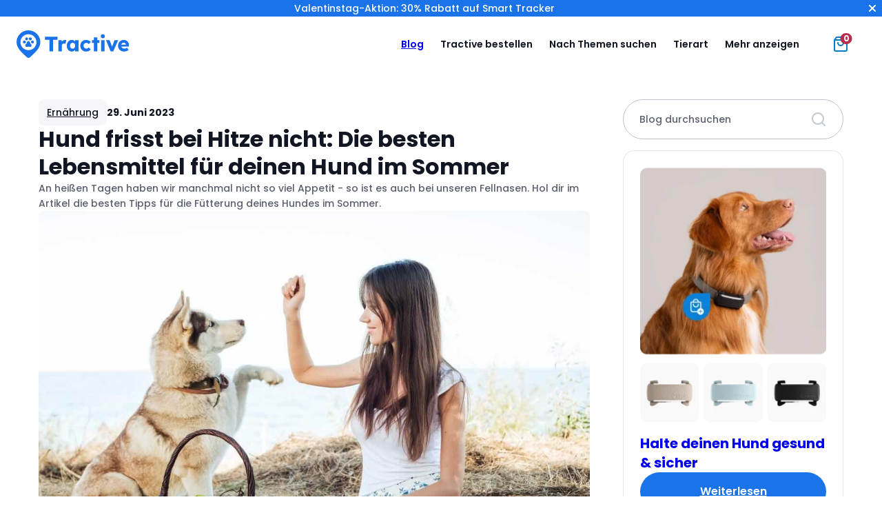

--- FILE ---
content_type: text/html; charset=UTF-8
request_url: https://tractive.com/blog/de/ernaehrung/leichte-hundeernaehrung-im-sommer
body_size: 28152
content:
<!doctype html><html lang=de-DE><head><meta charset="UTF-8"><meta name="viewport" content="width=device-width, initial-scale=1"><meta name="theme-color" content="#007fc8"><meta name="p:domain_verify" content="3ed0eac0455e55d06fce1dfada55d49f"><link rel=icon href=" https://tractive.com/blog/wp-content/themes/tractive2023/img/favicon-32x32.png" type=image/x-icon><link rel="shortcut icon" href=https://tractive.com/blog/wp-content/themes/tractive2023/img/favicon-32x32.png type=image/x-icon><link rel=preconnect href=https://www.googletagmanager.com crossorigin><link rel=preconnect href=https://www.googleadservices.com crossorigin><link rel=preconnect href=https://dev.visualwebsiteoptimizer.com> <script id=vwoCode>window._vwo_code||(function(){var account_id=759962,version=2.1,settings_tolerance=2000,hide_element='body',hide_element_style='opacity:0 !important;filter:alpha(opacity=0) !important;background:none !important;transition:none !important;',f=false,w=window,d=document,v=d.querySelector('#vwoCode'),cK='_vwo_'+account_id+'_settings',cc={};try{var c=JSON.parse(localStorage.getItem('_vwo_'+account_id+'_config'));cc=c&&typeof c==='object'?c:{}}catch(e){}var stT=cc.stT==='session'?w.sessionStorage:w.localStorage;code={use_existing_jquery:function(){return typeof use_existing_jquery!=='undefined'?use_existing_jquery:undefined},library_tolerance:function(){return typeof library_tolerance!=='undefined'?library_tolerance:undefined},settings_tolerance:function(){return cc.sT||settings_tolerance},hide_element_style:function(){return'{'+(cc.hES||hide_element_style)+'}'},hide_element:function(){if(performance.getEntriesByName('first-contentful-paint')[0]){return''}return typeof cc.hE==='string'?cc.hE:hide_element},getVersion:function(){return version},finish:function(e){if(!f){f=true;var t=d.getElementById('_vis_opt_path_hides');if(t)t.parentNode.removeChild(t);if(e)(new Image).src='https://dev.visualwebsiteoptimizer.com/ee.gif?a='+account_id+e}},finished:function(){return f},addScript:function(e){var t=d.createElement('script');t.type='text/javascript';if(e.src){t.src=e.src}else{t.text=e.text}d.getElementsByTagName('head')[0].appendChild(t)},load:function(e,t){var i=this.getSettings(),n=d.createElement('script'),r=this;t=t||{};if(i){n.textContent=i;d.getElementsByTagName('head')[0].appendChild(n);if(!w.VWO||VWO.caE){stT.removeItem(cK);r.load(e)}}else{var o=new XMLHttpRequest;o.open('GET',e,true);o.withCredentials=!t.dSC;o.responseType=t.responseType||'text';o.onload=function(){if(t.onloadCb){return t.onloadCb(o,e)}if(o.status===200||o.status===304){_vwo_code.addScript({text:o.responseText})}else{_vwo_code.finish('&e=loading_failure:'+e)}};o.onerror=function(){if(t.onerrorCb){return t.onerrorCb(e)}_vwo_code.finish('&e=loading_failure:'+e)};o.send()}},getSettings:function(){try{var e=stT.getItem(cK);if(!e){return}e=JSON.parse(e);if(Date.now()>e.e){stT.removeItem(cK);return}return e.s}catch(e){return}},init:function(){if(d.URL.indexOf('__vwo_disable__')>-1)return;var e=this.settings_tolerance();w._vwo_settings_timer=setTimeout(function(){_vwo_code.finish();stT.removeItem(cK)},e);var t;if(this.hide_element()!=='body'){t=d.createElement('style');var i=this.hide_element(),n=i?i+this.hide_element_style():'',r=d.getElementsByTagName('head')[0];t.setAttribute('id','_vis_opt_path_hides');v&&t.setAttribute('nonce',v.nonce);t.setAttribute('type','text/css');if(t.styleSheet)t.styleSheet.cssText=n;else t.appendChild(d.createTextNode(n));r.appendChild(t)}else{t=d.getElementsByTagName('head')[0];var n=d.createElement('div');n.style.cssText='z-index: 2147483647 !important;position: fixed !important;left: 0 !important;top: 0 !important;width: 100% !important;height: 100% !important;background: white !important;';n.setAttribute('id','_vis_opt_path_hides');n.classList.add('_vis_hide_layer');t.parentNode.insertBefore(n,t.nextSibling)}var o='https://dev.visualwebsiteoptimizer.com/j.php?a='+account_id+'&u='+encodeURIComponent(d.URL)+'&vn='+version;if(w.location.search.indexOf('_vwo_xhr')!==-1){this.addScript({src:o})}else{this.load(o+'&x=true')}}};w._vwo_code=code;code.init();})();</script> <script>(function(w,d,s,l,i){w[l]=w[l]||[];w[l].push({'gtm.start':new Date().getTime(),event:'gtm.js'});const f=d.getElementsByTagName(s)[0],j=d.createElement(s),dl=l!='dataLayer'?'&l='+l:'';j.async=true;j.src='https://www.googletagmanager.com/gtm.js?id='+i+dl+'&gtm_auth='+'UxlUvK7WELiBVdLwxuP46w'+'&gtm_preview='+'env-2'+'&gtm_cookies_win=x';f.parentNode.insertBefore(j,f);})(window,document,'script','dataLayer','GTM-TWPWZP9');window.tractive=window.tractive||{};window.dataLayer=window.dataLayer||[];window.tractive.currentLanguage="de";window.tractive.pageType="blog";</script> <style>body{visibility:hidden}</style><noscript><style>body{visibility:visible !important}</style></noscript><link rel=preload href=https://tractive.com/components/src/cookie-consent-tool/index.css as=style onload="this.onload=null;this.rel='stylesheet'"> <script src=https://tractive.com/components/src/cookie-consent-tool/index.js defer></script> <style>/*<![CDATA[*/:root{--breakpoint-sm: $breakpoint-sm;--breakpoint-md: $breakpoint-md;--breakpoint-lg: $breakpoint-lg;--breakpoint-xl: $breakpoint-xl}:root{--breakpoint-sm: $breakpoint-sm;--breakpoint-md: $breakpoint-md;--breakpoint-lg: $breakpoint-lg;--breakpoint-xl: $breakpoint-xl}:root,:host{--font-size-h1:2.5rem;--font-size-h2:2rem;--font-size-h3:1.5rem;--font-size-h4:1.5rem;--font-size-h5:1.125rem;--font-size-body-normal:1rem;--font-size-body-small:0.875rem;--font-size-body-x-small:0.75rem;--font-weight-h1:700;--font-weight-h2:600;--font-weight-h3:600;--font-weight-h4:600;--font-weight-h5:500;--font-weight-body-normal:500;--font-weight-body-small:500;--font-weight-body-x-small:500;--font-weight-heavy:600;--line-height-h1:3rem;--line-height-h2:2.5rem;--line-height-h3:2rem;--line-height-h4:2rem;--line-height-h5:1.625rem;--line-height-body-normal:1.5rem;--line-height-body-small:1.375rem;--line-height-body-x-small:1.25rem}@media(min-width: 1024px){:root,:host{--font-size-h1:3rem;--font-size-h2:3rem;--font-size-h3:2rem;--font-size-h4:1.5rem;--font-size-h5:1.25rem;--font-size-body-normal:1rem;--font-size-body-small:0.875rem;--font-size-body-x-small:0.75rem;--line-height-h1:3.5rem;--line-height-h2:3.5rem;--line-height-h3:2.5rem;--line-height-h4:2rem;--line-height-h5:1.75rem;--line-height-body-normal:1.5rem;--line-height-body-small:1.375rem;--line-height-body-x-small:1.25rem}}:root{--breakpoint-sm: $breakpoint-sm;--breakpoint-md: $breakpoint-md;--breakpoint-lg: $breakpoint-lg;--breakpoint-xl: $breakpoint-xl}:root,:host{--font-size-h1:2.5rem;--font-size-h2:2rem;--font-size-h3:1.5rem;--font-size-h4:1.5rem;--font-size-h5:1.125rem;--font-size-body-normal:1rem;--font-size-body-small:0.875rem;--font-size-body-x-small:0.75rem;--font-weight-h1:700;--font-weight-h2:600;--font-weight-h3:600;--font-weight-h4:600;--font-weight-h5:500;--font-weight-body-normal:500;--font-weight-body-small:500;--font-weight-body-x-small:500;--font-weight-heavy:600;--line-height-h1:3rem;--line-height-h2:2.5rem;--line-height-h3:2rem;--line-height-h4:2rem;--line-height-h5:1.625rem;--line-height-body-normal:1.5rem;--line-height-body-small:1.375rem;--line-height-body-x-small:1.25rem}@media(min-width: 1024px){:root,:host{--font-size-h1:3rem;--font-size-h2:3rem;--font-size-h3:2rem;--font-size-h4:1.5rem;--font-size-h5:1.25rem;--font-size-body-normal:1rem;--font-size-body-small:0.875rem;--font-size-body-x-small:0.75rem;--line-height-h1:3.5rem;--line-height-h2:3.5rem;--line-height-h3:2.5rem;--line-height-h4:2rem;--line-height-h5:1.75rem;--line-height-body-normal:1.5rem;--line-height-body-small:1.375rem;--line-height-body-x-small:1.25rem}}.heading-1{font-size:var(--font-size-h1);font-weight:var(--font-weight-h1);line-height:var(--line-height-h1)}.heading-2{font-size:var(--font-size-h2);font-weight:var(--font-weight-h2);line-height:var(--line-height-h2)}.heading-3{font-size:var(--font-size-h3);font-weight:var(--font-weight-h3);line-height:var(--line-height-h3)}.heading-4{font-size:var(--font-size-h4);font-weight:var(--font-weight-h4);line-height:var(--line-height-h4)}.heading-5{font-size:var(--font-size-h5);font-weight:var(--font-weight-h5);line-height:var(--line-height-h5)}.body-normal{font-size:var(--font-size-body-normal);font-weight:var(--font-weight-body-normal);line-height:var(--line-height-body-normal)}.body-small{font-size:var(--font-size-body-small);font-weight:var(--font-weight-body-small);line-height:var(--line-height-body-small)}.body-x-small{font-size:var(--font-size-body-x-small);font-weight:var(--font-weight-body-x-small);line-height:var(--line-height-body-x-small)}.heavy{font-weight:var(--font-weight-heavy)}.hyperlink{text-decoration-line:underline}:root{--breakpoint-sm: $breakpoint-sm;--breakpoint-md: $breakpoint-md;--breakpoint-lg: $breakpoint-lg;--breakpoint-xl: $breakpoint-xl}:root{--margin-section:1.25rem;--margin-section-small:0.75rem;--gutter:0.5rem;--wide-section-padding:1.25rem}@media(min-width: 768px){:root{--margin-section:2.5rem;--margin-section-small:0.75rem;--gutter:0.75rem;--wide-section-padding:2.5rem}}@media(min-width: 1024px){:root{--margin-section:3.5rem;--margin-section-small:1.5rem;--gutter:1rem;--wide-section-padding:5rem}}*,::before,::after{box-sizing:border-box}*{padding:0;margin:0}body{line-height:1.5}p,h1,h2,h3,h4,h5,h6{overflow-wrap:break-word}img,picture,video,canvas,svg{display:block;max-width:100%}ul,ol{list-style-type:none}a:not(p>a){color:inherit;text-decoration:none}a[href],button,[role=button]{touch-action:manipulation;cursor:pointer}input::placeholder{font-size:1rem}button,input,optgroup,select,textarea{font-family:inherit}body{font-family:Poppins,sans-serif;font-weight:500;color:#121623}*{line-height:calc(1em + .5rem)}h1,h2,h3,h4,h5,h6{font-weight:inherit}p>a{color:#1a73e8}strong{font-weight:bold}:root{--breakpoint-sm: $breakpoint-sm;--breakpoint-md: $breakpoint-md;--breakpoint-lg: $breakpoint-lg;--breakpoint-xl: $breakpoint-xl}.button{display:flex;flex-direction:row;align-items:center;justify-content:center;min-width:7.5rem;height:3rem;padding:.75rem 2.5rem;font-size:var(--font-size-body-normal);font-weight:var(--font-weight-heavy);line-height:var(--line-height-body-normal);color:#fff;background:#1a73e8;border:none;border-radius:25rem;transition:background 300ms ease-out,border 300ms ease-out}@media(min-width: 1024px){.button{min-width:12.5rem;height:3.5rem}}.button:disabled{color:#dbdbe2;cursor:initial;background:#e3e4ea}.button:hover:not(:disabled){background:#488fed}.button:active:not(:disabled){background:#76abf1}.button--animated:active:not(:disabled){animation:add-to-cart-animation .3s ease-in-out}@keyframes add-to-cart-animation{0%{transform:scale(1)}50%{transform:scale(1.05)}100%{transform:scale(1)}}.button--primary-dark{color:#1a73e8;background:#fff}.button--primary-dark:hover:not(:disabled){background:#e3e4ea}.button--primary-dark:active:not(:disabled){background:#dbdbe2}.button--transparent-dark{color:#fff;background:rgba(0,0,0,0);border:1px solid #fff}.button--transparent-dark:hover:not(:disabled){background:rgba(255,255,255,.2)}.button--secondary{color:#121623;background:#fff;border:1px solid #5c606e}.button--secondary:disabled{color:#e3e4ea;background:#fff;border-color:#e3e4ea}.button--secondary:hover:not(:disabled){background:#d1e3fa;border-color:#1a73e8}.button--secondary:active:not(:disabled){background:#76abf1;border:2px solid #1a73e8}.button--fixed-width{width:13rem}.button--full-width{width:100%}.button--pink{background:#d93856}.button--pink:hover:not(:disabled){background:#ff808f}.button--pink:active:not(:disabled){background:#ffaeb8}:root{--breakpoint-sm: $breakpoint-sm;--breakpoint-md: $breakpoint-md;--breakpoint-lg: $breakpoint-lg;--breakpoint-xl: $breakpoint-xl}.language-switcher-button{width:100%;padding:.5rem;font-weight:bold;background:#f5f5fa;border:none;border-radius:25rem}.language-switcher-button div{display:grid;grid-template-columns:2rem auto max-content;grid-auto-flow:column;align-items:center;width:100%}.language-switcher-button span{justify-self:start;max-width:100%;overflow:hidden;text-overflow:ellipsis;white-space:nowrap}.language-switcher-button div::after{justify-self:end;width:1rem;height:1rem;margin:0 .25rem;content:url("data:image/svg+xml,%3Csvg xmlns='http://www.w3.org/2000/svg' fill='none' viewBox='0 0 24 24'%3E%3Cpath stroke='%23262626' stroke-linecap='round' stroke-linejoin='round' stroke-width='2' d='M6 9L12 15L18 9'/%3E%3C/svg%3E")}.language-switcher-button--open{border-radius:0 0 1rem 1rem}.language-switcher-button--open div::after{content:url("data:image/svg+xml,%3Csvg xmlns='http://www.w3.org/2000/svg' fill='none' viewBox='0 0 16 16'%3E%3Cpath stroke='%23262626' stroke-linecap='round' stroke-linejoin='round' stroke-width='2' d='M12 10L8 6L4 10'/%3E%3C/svg%3E")}.language-switcher-button--dark:not(.language-switcher-button--open){color:#fff;background:rgba(255,255,255,.1)}.language-switcher-button--dark:not(.language-switcher-button--open) div::after{content:url("data:image/svg+xml,%3Csvg xmlns='http://www.w3.org/2000/svg' fill='none' viewBox='0 0 24 24'%3E%3Cpath stroke='white' stroke-linecap='round' stroke-linejoin='round' stroke-width='2' d='M6 9L12 15L18 9'/%3E%3C/svg%3E")}:root{--breakpoint-sm: $breakpoint-sm;--breakpoint-md: $breakpoint-md;--breakpoint-lg: $breakpoint-lg;--breakpoint-xl: $breakpoint-xl}.section-separator{display:none;pointer-events:none}@media(min-width: 768px){.section-separator{position:relative;z-index:-5;display:block;width:100%}}.section-separator img{position:absolute;width:auto;transform:translateY(-50%)}.section-separator--right img{right:0}:root{--breakpoint-sm: $breakpoint-sm;--breakpoint-md: $breakpoint-md;--breakpoint-lg: $breakpoint-lg;--breakpoint-xl: $breakpoint-xl}.icon-button{display:flex;width:1.5rem;height:1.5rem;background-color:rgba(0,0,0,0);border:none}.icon-button:hover{cursor:pointer}.icon-button::before{flex:1}.icon-button--cart{position:relative}.icon-button--cart span{position:absolute;top:.25rem;right:.25rem;padding:.125rem .25rem;font-size:var(--font-size-body-x-small);font-weight:bold;line-height:1;color:#fff;background:#b42f4f;border-radius:25rem;transform:translate(50%, -50%)}.icon-button--instagram::before{content:url("data:image/svg+xml,%3Csvg xmlns='http://www.w3.org/2000/svg' fill='none' viewBox='0 0 24 24'%3E%3Cpath fill='%23fff' d='M12 0C8.74 0 8.333 0.015 7.053 0.072C5.775 0.132 4.905 0.333 4.14 0.63C3.351 0.936 2.681 1.347 2.014 2.014C1.347 2.681 0.935 3.35 0.63 4.14C0.333 4.905 0.131 5.775 0.072 7.053C0.012 8.333 0 8.74 0 12C0 15.26 0.015 15.667 0.072 16.947C0.132 18.224 0.333 19.095 0.63 19.86C0.936 20.648 1.347 21.319 2.014 21.986C2.681 22.652 3.35 23.065 4.14 23.37C4.906 23.666 5.776 23.869 7.053 23.928C8.333 23.988 8.74 24 12 24C15.26 24 15.667 23.985 16.947 23.928C18.224 23.868 19.095 23.666 19.86 23.37C20.648 23.064 21.319 22.652 21.986 21.986C22.652 21.319 23.065 20.651 23.37 19.86C23.666 19.095 23.869 18.224 23.928 16.947C23.988 15.667 24 15.26 24 12C24 8.74 23.985 8.333 23.928 7.053C23.868 5.776 23.666 4.904 23.37 4.14C23.064 3.351 22.652 2.681 21.986 2.014C21.319 1.347 20.651 0.935 19.86 0.63C19.095 0.333 18.224 0.131 16.947 0.072C15.667 0.012 15.26 0 12 0ZM12 2.16C15.203 2.16 15.585 2.176 16.85 2.231C18.02 2.286 18.655 2.48 19.077 2.646C19.639 2.863 20.037 3.123 20.459 3.542C20.878 3.962 21.138 4.361 21.355 4.923C21.519 5.345 21.715 5.98 21.768 7.15C21.825 8.416 21.838 8.796 21.838 12C21.838 15.204 21.823 15.585 21.764 16.85C21.703 18.02 21.508 18.655 21.343 19.077C21.119 19.639 20.864 20.037 20.444 20.459C20.025 20.878 19.62 21.138 19.064 21.355C18.644 21.519 17.999 21.715 16.829 21.768C15.555 21.825 15.18 21.838 11.97 21.838C8.759 21.838 8.384 21.823 7.111 21.764C5.94 21.703 5.295 21.508 4.875 21.343C4.306 21.119 3.915 20.864 3.496 20.444C3.075 20.025 2.806 19.62 2.596 19.064C2.431 18.644 2.237 17.999 2.176 16.829C2.131 15.569 2.115 15.18 2.115 11.985C2.115 8.789 2.131 8.399 2.176 7.124C2.237 5.954 2.431 5.31 2.596 4.89C2.806 4.32 3.075 3.93 3.496 3.509C3.915 3.09 4.306 2.82 4.875 2.611C5.295 2.445 5.926 2.25 7.096 2.19C8.371 2.145 8.746 2.13 11.955 2.13L12 2.16ZM12 5.838C8.595 5.838 5.838 8.598 5.838 12C5.838 15.405 8.598 18.162 12 18.162C15.405 18.162 18.162 15.402 18.162 12C18.162 8.595 15.402 5.838 12 5.838ZM12 16C9.79 16 8 14.21 8 12C8 9.79 9.79 8 12 8C14.21 8 16 9.79 16 12C16 14.21 14.21 16 12 16ZM19.846 5.595C19.846 6.39 19.2 7.035 18.406 7.035C17.611 7.035 16.966 6.389 16.966 5.595C16.966 4.801 17.612 4.156 18.406 4.156C19.199 4.155 19.846 4.801 19.846 5.595Z'/%3E%3C/svg%3E")}.icon-button--menu::before{content:url("data:image/svg+xml,%3Csvg viewBox='0 0 24 24' fill='none' xmlns='http://www.w3.org/2000/svg'%3E%3Cpath d='M21 12H3' stroke='%23262626' stroke-width='2' stroke-linecap='round' stroke-linejoin='round'/%3E%3Cpath d='M20 4H4' stroke='%23262626' stroke-width='2' stroke-linecap='round' stroke-linejoin='round'/%3E%3Cpath d='M20 20H4' stroke='%23262626' stroke-width='2' stroke-linecap='round' stroke-linejoin='round'/%3E%3C/svg%3E%0A")}.icon-button--close::before{content:url("data:image/svg+xml,%3Csvg xmlns='http://www.w3.org/2000/svg' fill='none' viewBox='0 0 24 24'%3E%3Cpath stroke='%23262626' stroke-linecap='round' stroke-linejoin='round' stroke-width='2' d='M18 6 6 18M6 6 18 18'/%3E%3C/svg%3E")}.cta-circle{display:flex;align-items:center;justify-content:center;width:3rem;height:3rem;padding:.5rem;background:rgba(255,255,255,.4);backdrop-filter:blur(8px);border:none;border-radius:50%}.cta-circle:disabled{color:#dbdbe2;background:#e3e4ea}.cta-circle::before{width:1.5rem;height:1.5rem;margin:auto}.cta-circle--large{width:3.5rem;height:3.5rem}.cta-circle--small{width:2.5rem;height:2.5rem}.cta-circle--x-small{width:2rem;height:2rem}.cta-circle--x-small::before{width:1rem;height:1rem}.cta-circle--white{background:#fff}.cta-circle--blue{background:#1a73e8}.cta-circle--arrow-right::before{content:url("data:image/svg+xml,%3Csvg xmlns='http://www.w3.org/2000/svg' fill='none' viewBox='0 0 24 24'%3E%3Cpath stroke='%23262626' stroke-linecap='round' stroke-linejoin='round' stroke-width='2' d='M5 12H19M12 5 19 12 12 19'/%3E%3C/svg%3E")}.cta-circle--info::before{content:url("data:image/svg+xml,%3Csvg xmlns='http://www.w3.org/2000/svg' fill='none' viewBox='0 0 24 24'%3E%3Cpath stroke='white' stroke-linecap='round' stroke-linejoin='round' stroke-width='2' d='M12 22C17.5228 22 22 17.5228 22 12 22 6.47715 17.5228 2 12 2 6.47715 2 2 6.47715 2 12 2 17.5228 6.47715 22 12 22ZM12 16V12M12 8H12.01'/%3E%3C/svg%3E")}.cta-circle--close::before{content:url("data:image/svg+xml,%3Csvg xmlns='http://www.w3.org/2000/svg' fill='none' viewBox='0 0 24 24'%3E%3Cpath stroke='white' stroke-linecap='round' stroke-linejoin='round' stroke-width='2' d='M18 6 6 18M6 6 18 18'/%3E%3C/svg%3E")}:root{--breakpoint-sm: $breakpoint-sm;--breakpoint-md: $breakpoint-md;--breakpoint-lg: $breakpoint-lg;--breakpoint-xl: $breakpoint-xl}.section-indicator{display:inline-block;padding:.5rem .75rem;font-size:var(--font-size-small);font-weight:normal;color:#121623;background:#f5f5fa;border-radius:.5rem;transition:150ms}.section-indicator--blue-secondary{color:#155cba;background:#d1e3fa}@media(min-width: 1024px){.section-indicator{margin-top:2.5rem}}.section-indicator--dark{display:inline-block;color:#fff;background:rgba(255,255,255,.2)}.page-header{position:relative;z-index:500}.page-header--fixed{position:sticky;top:0}:root{--breakpoint-sm: $breakpoint-sm;--breakpoint-md: $breakpoint-md;--breakpoint-lg: $breakpoint-lg;--breakpoint-xl: $breakpoint-xl}.screen-reader-only{position:absolute !important;width:1px !important;height:1px !important;padding:0 !important;margin:-1px !important;overflow:hidden !important;clip:rect(1px, 1px, 1px, 1px) !important;clip-path:inset(50%) !important}.navbar{display:grid;grid-template-areas:"logo icons";grid-template-rows:4rem auto;align-items:center;justify-content:space-between;padding-inline:1.5rem 2rem;background:#fff}@media(min-width: 1050px){.navbar{grid-template-rows:5rem;padding:0 1.5rem}}.navbar--fixed{position:fixed;top:0;left:0;z-index:1000;width:100%;transition:top .3s ease-in-out}.navbar__logo{grid-area:logo;order:1;width:max-content}.navbar__logo--screen-reader-only{position:absolute !important;width:1px !important;height:1px !important;padding:0 !important;margin:-1px !important;overflow:hidden !important;clip:rect(1px, 1px, 1px, 1px) !important;clip-path:inset(50%) !important}.navbar__menu-description--screen-reader-only,.navbar__menu-title--screen-reader-only{position:absolute !important;width:1px !important;height:1px !important;padding:0 !important;margin:-1px !important;overflow:hidden !important;clip:rect(1px, 1px, 1px, 1px) !important;clip-path:inset(50%) !important}.navbar__logo-container{position:relative;width:100%;height:100%}.navbar__icons{display:flex;grid-area:icons;justify-content:center;justify-self:end;cursor:pointer}.navbar__icons>*:not(:first-child){margin-left:1.5rem}@media(min-width: 1050px){.navbar__icons{width:4.5rem}}.navbar__sub-text{font-size:var(--font-size-body-small);font-weight:var(--font-weight-body-normal);color:#5c606e}@media(min-width: 1050px){.navbar__sub-text{display:none}}.navbar__sub-menu>li{margin-top:1rem}.navbar__sub-menu>li a{display:block;width:100%;height:100%}@media(min-width: 1050px){.navbar__sub-menu{display:none}}.navbar__sub-menu--expandable{max-height:0;pointer-events:none;opacity:0;transition:max-height .4s ease,opacity .4s ease}.navbar__sub-menu--expandable li{margin-top:0}.navbar__sub-menu--expandable li a{display:grid;grid-template-columns:3.5rem auto;gap:1rem;align-items:center}.navbar__sub-menu--expandable h5{font-size:var(--font-size-body-small);font-weight:var(--font-weight-heavy)}.navbar__sub-menu--expandable p{font-size:var(--font-size-body-x-small);color:#878a96}.navbar__link-list{display:grid;grid-template-columns:1fr 1fr;grid-gap:1rem}.navbar__link-list--large{grid-template-columns:1fr 1fr 1fr}.navbar__link-heading{margin-bottom:1rem;font-size:var(--font-size-body-normal);font-weight:bold;color:#121623}.navbar__mega-menu{position:absolute;top:100%;left:0;display:none;width:100%}.navbar__mega-menu li a{display:block;width:100%;height:100%}@media(min-width: 1050px){.navbar__mega-menu{display:flex;justify-content:center}}.navbar__mega-menu--icons-grid{background-color:#fff;border-top:1px solid #e3e4ea;border-radius:0 0 32px 32px;box-shadow:0 3px 16px 0 rgba(0,0,0,.05)}.navbar__mega-menu--icons-grid .navbar__card-menu{display:grid;grid-template-rows:repeat(2, 1fr);grid-template-columns:repeat(3, 1fr);gap:3.5rem;max-width:1000px;padding:3.5rem}.navbar__mega-menu--icons-grid li a{display:flex;flex-direction:column;gap:.75rem;padding:1rem;border-radius:1rem}.navbar__mega-menu--icons-grid svg{width:3rem;height:3rem}.navbar__mega-menu--icons-grid h5{font-size:var(--font-size-h5);font-weight:var(--font-weight-h5)}.navbar__mega-menu--icons-grid p{font-size:var(--font-size-body-small);font-weight:var(--font-weight-body-small);color:#464b5a}.navbar__link-menu{font-size:var(--font-size-body-normal);color:#121623}.navbar__link-menu>li{margin-bottom:1rem}.navbar__link-menu>li:hover{text-decoration:underline}.navbar__menu{display:none}@media(max-width: 1050px){.navbar__menu--active{position:absolute;top:100%;left:0;display:block;width:100%;max-height:calc(100vh - 100%);padding:0 1.25rem;overflow:auto;background:#fff;box-shadow:0 32px 32px -32px rgba(0,0,0,.12)}.navbar__menu--active-scrollable{position:absolute;top:100%;left:0;display:flex;flex-direction:column;width:100%;max-height:calc(100vh - 110px);padding:0 1.25rem;overflow:auto;background:#fff;box-shadow:0 32px 32px -32px rgba(0,0,0,.12)}}@media(min-width: 1050px){.navbar__menu{display:grid;grid-area:logo;grid-template-columns:1fr auto 1fr;grid-column-end:span 2;gap:.75rem;align-items:center}}@media(min-width: 1024px)and (max-width: 1380px){.navbar__menu{grid-template-columns:1fr auto auto}}.navbar__links{grid-column-start:2}.navbar__links--scrollable{overflow-y:auto;scrollbar-width:none}.navbar__links--scrollable::-webkit-scrollbar{display:none}@media(min-width: 1050px){.navbar__links{display:flex}.navbar__links--scrollable{overflow-y:unset}}.navbar__buttons{padding:1.5rem 0}.navbar__buttons>*:not(:last-child){margin-bottom:2rem}@media(min-width: 1050px){.navbar__buttons{justify-self:end;padding:0 4.5rem 0 0}}@media(min-width: 1050px){.navbar__menu-button{display:none !important}}.navbar__cta-button{width:100%;min-width:160px;height:2.5rem;padding:.5rem 1rem;font-size:var(--font-size-body-small)}.navbar__cta-button:not(:disabled){color:#121623}@media(min-width: 1050px){.navbar__cta-button{width:auto}}@media(min-width: 1024px)and (max-width: 1485px){.navbar__cta-button{display:none !important}}.navbar__cta-button--small{min-width:unset}@media(min-width: 1050px){.navbar__language-switcher{display:none}}.navbar__item{padding:1rem 0;border-bottom:#e3e4ea 1px solid}.navbar__item:has(.navbar__item--tag){display:flex;align-items:center}.navbar__item:has(.navbar__item--tag) a{display:flex;flex-direction:row;align-items:center}@media(min-width: 1050px){.navbar__item:has(.navbar__item--tag) a{align-items:flex-start;padding:.75rem .5rem .75rem 1.5rem}}.navbar__item:has(.navbar__item--tag) p{padding-right:.5rem}@media(min-width: 1050px){.navbar__item:has(.navbar__item--tag) p{padding-right:0}}.navbar__item:not(:hover)>.navbar__mega-menu{display:none}@media(min-width: 1024px)and (max-width: 1175px){.navbar__item--hide-on-small-tablet-resolution{display:none}}.navbar__item--mobile{display:none}@media(min-width: 1050px){.navbar__item--mobile{display:block}}@media(min-width: 1050px)and (max-width: 1380px){.navbar__item--small-desktop>a,.navbar__item--small-desktop>span{padding:.45rem .65rem !important}}@media(min-width: 1050px){.navbar__item{border:none}.navbar__item>a,.navbar__item>span{padding:.75rem;cursor:pointer;border-radius:25rem;transition:background 300ms ease-out}.navbar__item:hover>a,.navbar__item:hover>span{background:rgba(163,199,246,.2)}}.navbar__item--tag-wrapper{display:flex;align-items:center}.navbar__item--tag{width:fit-content;height:fit-content;padding:.25rem 1rem;font-size:var(--font-size-body-small);color:#fff;background-color:#1a73e8;border-radius:.5rem}@media(min-width: 1050px){.navbar__item--tag{display:none}}.navbar__item--tag-desktop{display:none}@media(min-width: 1050px){.navbar__item--tag-desktop{display:block}}.navbar__item>a,.navbar__item>span{display:flex;flex-direction:row;align-items:flex-start;justify-content:space-between;width:100%;font-size:var(--font-size-h5);font-weight:600}@media(min-width: 1050px){.navbar__item>a,.navbar__item>span{font-size:var(--font-size-body-small)}}.navbar__item>a::after,.navbar__item>span::after{width:1.5rem;height:1.5rem;pointer-events:none;content:url("data:image/svg+xml,<svg xmlns=http://www.w3.org/2000/svg fill=none viewBox='0 0 24 24'><path stroke=%23262626 stroke-linecap=round stroke-linejoin=round stroke-width=2 d='M5 12H19M12 5 19 12 12 19'/></svg>")}@media(min-width: 1050px){.navbar__item>a::after,.navbar__item>span::after{display:none}}.navbar__item--has-dropdown span::after{content:url("data:image/svg+xml,<svg xmlns=http://www.w3.org/2000/svg viewBox='0 0 24 24'><path fill=%23121623 d='M7.71 8.29a1 1 0 0 0-1.42 1.42L12 15.41l5.71-5.7a1 1 0 1 0-1.42-1.42L12 12.59 7.71 8.29z'/></svg>")}@media(min-width: 1050px){.navbar__item--has-dropdown span::after{display:none}}.navbar__item--active span::after{transform:scaleY(-1)}.navbar__item--active .navbar__sub-menu--expandable{max-height:1000px;overflow:hidden;pointer-events:all;opacity:1;transition:max-height .4s ease,opacity .4s ease}.navbar__item--active .navbar__sub-menu--expandable li{margin-top:1.5rem}.navbar .navbar__card-menu a:hover{background-color:rgba(163,199,246,.2)}:root{--breakpoint-sm: $breakpoint-sm;--breakpoint-md: $breakpoint-md;--breakpoint-lg: $breakpoint-lg;--breakpoint-xl: $breakpoint-xl}body,main{width:100%;margin:auto}body>section,main>section{margin-bottom:5rem}@media(min-width: 1024px){body>section,main>section{margin-bottom:10rem}}.max-width-wrapper{max-width:1808px;margin:auto}@font-face{font-family:Poppins;font-style:normal;font-weight:500;src:local("Poppins Medium"),local("Poppins-Medium"),url("/blog/wp-content/themes/tractive2023/fonts/poppins-500-latin-extended.woff2") format("woff2");font-display:swap;unicode-range:U+0100-02AF,U+0304,U+0308,U+0329,U+1E00-1E9F,U+1EF2-1EFF,U+2020,U+20A0-20AB,U+20AD-20CF,U+2113,U+2C60-2C7F,U+A720-A7FF}@font-face{font-family:Poppins;font-style:normal;font-weight:500;src:local("Poppins Medium"),local("Poppins-Medium"),url("/blog/wp-content/themes/tractive2023/fonts/poppins-500-latin.woff2") format("woff2");font-display:swap;unicode-range:U+0000-00FF,U+0131,U+0152-0153,U+02BB-02BC,U+02C6,U+02DA,U+02DC,U+0304,U+0308,U+0329,U+2000-206F,U+2074,U+20AC,U+2122,U+2191,U+2193,U+2212,U+2215,U+FEFF,U+FFFD}@font-face{font-family:Poppins;font-style:normal;font-weight:600;src:local("Poppins SemiBold"),local("Poppins-SemiBold"),url("/blog/wp-content/themes/tractive2023/fonts/poppins-600-latin-extended.woff2") format("woff2");font-display:swap;unicode-range:U+0100-02AF,U+0304,U+0308,U+0329,U+1E00-1E9F,U+1EF2-1EFF,U+2020,U+20A0-20AB,U+20AD-20CF,U+2113,U+2C60-2C7F,U+A720-A7FF}@font-face{font-family:Poppins;font-style:normal;font-weight:600;src:local("Poppins SemiBold"),local("Poppins-SemiBold"),url("/blog/wp-content/themes/tractive2023/fonts/poppins-600-latin.woff2") format("woff2");font-display:swap;unicode-range:U+0000-00FF,U+0131,U+0152-0153,U+02BB-02BC,U+02C6,U+02DA,U+02DC,U+0304,U+0308,U+0329,U+2000-206F,U+2074,U+20AC,U+2122,U+2191,U+2193,U+2212,U+2215,U+FEFF,U+FFFD}@font-face{font-family:Poppins;font-style:normal;font-weight:700;src:local("Poppins Bold"),local("Poppins-Bold"),url("/blog/wp-content/themes/tractive2023/fonts/poppins-700-latin-extended.woff2") format("woff2");font-display:swap;unicode-range:U+0100-02AF,U+0304,U+0308,U+0329,U+1E00-1E9F,U+1EF2-1EFF,U+2020,U+20A0-20AB,U+20AD-20CF,U+2113,U+2C60-2C7F,U+A720-A7FF}@font-face{font-family:Poppins;font-style:normal;font-weight:700;src:local("Poppins Bold"),local("Poppins-Bold"),url("/blog/wp-content/themes/tractive2023/fonts/poppins-700-latin.woff2") format("woff2");font-display:swap;unicode-range:U+0000-00FF,U+0131,U+0152-0153,U+02BB-02BC,U+02C6,U+02DA,U+02DC,U+0304,U+0308,U+0329,U+2000-206F,U+2074,U+20AC,U+2122,U+2191,U+2193,U+2212,U+2215,U+FEFF,U+FFFD}body{font-family:Poppins,sans-serif;font-weight:500}:root{--breakpoint-sm: $breakpoint-sm;--breakpoint-md: $breakpoint-md;--breakpoint-lg: $breakpoint-lg;--breakpoint-xl: $breakpoint-xl}.btn-cta,.btn{display:flex;flex-direction:row;align-items:center;justify-content:center;width:max-content;min-width:7.5rem;height:3rem;padding:.75rem 2.5rem;margin:auto;font-size:var(--font-size-label-standard);font-weight:bold;color:#fff;text-decoration:none;background:#1a73e8;border:none;border-radius:25rem;transition:background 300ms ease-out,border 300ms ease-out}@media(min-width: 1024px){.btn-cta,.btn{min-width:12.5rem;height:3.5rem}}:root{--breakpoint-sm: $breakpoint-sm;--breakpoint-md: $breakpoint-md;--breakpoint-lg: $breakpoint-lg;--breakpoint-xl: $breakpoint-xl}.tractive-banner{flex:0 0 100vw;width:100vw}.tractive-banner__container{display:flex;flex-wrap:nowrap;width:100%;overflow:hidden}:root{--breakpoint-sm: $breakpoint-sm;--breakpoint-md: $breakpoint-md;--breakpoint-lg: $breakpoint-lg;--breakpoint-xl: $breakpoint-xl}.nav-card-menu{display:grid;grid-template-rows:40vh;grid-template-columns:3fr 1fr;gap:var(--gutter);width:100%;max-width:1808px;padding:2.5rem var(--margin-section);background:#fff;border-top:1px solid #e3e4ea;border-radius:0 0 1rem 1rem;box-shadow:0 32px 32px -32px rgba(0,0,0,.12)}.nav-card-menu--text-media-regular{grid-template-columns:1fr 2fr}@media(height <= 730px){.nav-card-menu--text-media-regular{grid-template-rows:50vh}}.nav-card-menu--text-media-large{grid-template-columns:1fr 1fr}@media(height <= 730px){.nav-card-menu--text-media-large{grid-template-rows:50vh}}.nav-card-menu--extended{grid-template-columns:repeat(2, 1fr) .6fr}.nav-card-menu--grid{grid-template-rows:20vh 20vh;grid-template-columns:2fr 1fr}.nav-card-menu--grid .nav-card-menu__card--big{grid-area:span 2}:root{--breakpoint-sm: $breakpoint-sm;--breakpoint-md: $breakpoint-md;--breakpoint-lg: $breakpoint-lg;--breakpoint-xl: $breakpoint-xl}.nav-card{position:relative;align-items:stretch;height:100%;background:#f5f5fa;will-change:transform}.nav-card__product-image{width:100%;height:100%;object-fit:contain;object-position:bottom right;transform:translateX(5%)}.nav-card__product-image--accessory{z-index:1}.nav-card__button{position:absolute;bottom:1rem;left:1rem}.nav-card__text>span{position:absolute;top:1rem;left:1rem;width:100%;font-size:var(--font-size-h5)}.nav-card__text--black>span{color:#121623}.nav-card__text--black>p{color:#5c606e}.nav-card__content{z-index:1;display:grid;grid-template-rows:1fr auto;grid-template-columns:minmax(auto, 22rem) auto;grid-auto-flow:column;padding:1.5rem}.nav-card__hover{grid-row:span 2;transition:transform 200ms;transform:translateY(100%)}.nav-card:hover picture>.image-card__image{transform:none}.nav-card:hover .nav-card__hover{transform:translateY(0)}.nav-card:hover .nav-card__text--black>span,.nav-card:hover .nav-card__text--black>p{color:#fff}.nav-card__hover-overlay{z-index:1;background:#488fed}.nav-card__hover-image{grid-row:span 2;width:100%;height:100%;object-fit:contain;object-position:center right}:root{--breakpoint-sm: $breakpoint-sm;--breakpoint-md: $breakpoint-md;--breakpoint-lg: $breakpoint-lg;--breakpoint-xl: $breakpoint-xl}.image-card{position:relative;display:grid;grid-template-rows:100%;height:100%;overflow:hidden;color:#fff;cursor:inherit;border-radius:1rem;transition:300ms}.image-card>*{grid-area:1/-1}.image-card>a{z-index:1}.image-card__image{width:100%;height:100%;object-fit:cover;transition:1s;transition-timing-function:cubic-bezier(0.19, 1, 0.22, 1)}.image-card:hover .image-card__image{transition:1s;transition-timing-function:cubic-bezier(0.19, 1, 0.22, 1);transform:scale(1.1)}.image-card__overlay{z-index:1;background:linear-gradient(180deg, rgba(38, 38, 38, 0) 50%, rgba(38, 38, 38, 0.6) 100%);background-blend-mode:multiply}.image-card__overlay--left-to-right{background:linear-gradient(270deg, rgba(38, 38, 38, 0) 50%, rgba(38, 38, 38, 0.6) 100%)}.image-card__overlay--top-to-bottom-soft{background:linear-gradient(180deg, rgba(38, 38, 38, 0.6) 30%, rgba(38, 38, 38, 0) 100%)}.image-card__content{z-index:1;display:flex;flex-direction:column;padding:.75rem;overflow:auto}@media(min-width: 1024px){.image-card__content{padding:1.5rem}}.image-card__content--space-between{justify-content:space-between}.image-card__content--end{justify-content:flex-end}.image-card__content--center{align-items:center}.image-card__headline{margin-bottom:1rem;font-size:var(--font-size-h3);color:#fff;text-align:center}:root{--breakpoint-sm: $breakpoint-sm;--breakpoint-md: $breakpoint-md;--breakpoint-lg: $breakpoint-lg;--breakpoint-xl: $breakpoint-xl}.post-card{position:relative;height:30rem;background-color:#fff}.post-card--featured{display:grid;grid-template-rows:100%;color:#fff}.post-card--featured>*{grid-area:1/-1}.post-card--regular{color:#5c606e;border:1px solid #e3e4ea;border-radius:1rem}.post-card__image{width:100%;object-fit:cover}.post-card__image--featured{height:100%;border-radius:1rem}.post-card__image--regular{height:12.5rem;border-top-left-radius:1rem;border-top-right-radius:1rem}.post-card__overlay{z-index:1;background:linear-gradient(180deg, rgba(0, 0, 0, 0) 0%, rgba(38, 38, 38, 0.48) 100%);background-blend-mode:multiply;border-radius:1rem}.post-card__category{width:max-content;height:max-content;padding:.5rem .75rem;margin-top:1rem;margin-left:1rem;font-size:var(--font-size-small);color:#464b5a;background-color:#f5f5fa;border-radius:.5rem}.post-card__category--regular{position:absolute;top:0}.post-card__content{z-index:1;display:flex;flex-direction:column;justify-content:flex-end;padding:1rem;overflow:hidden}.post-card__content--regular{justify-content:space-between;height:17.5rem;padding:1rem 1.5rem}.post-card__headline{font-weight:bold}.post-card__headline--featured{font-size:var(--font-size-h3)}@media(min-width: 1024px){.post-card__headline--featured{font-size:var(--font-size-h5)}}.post-card__headline--regular{font-size:var(--font-size-h5);color:#121623}@media(min-width: 1024px){.post-card__headline--regular{font-size:var(--font-size-h6)}}.post-card__text{font-size:var(--font-size-normal)}.post-card__text--featured{margin-top:1.5rem;margin-bottom:1rem}.post-card__text--regular{margin-top:.5rem}.post-card__read-more{font-size:var(--font-size-small);text-decoration:underline}.post-card__read-more--regular{overflow:hidden;color:#1a73e8}.post-card__information{display:flex;align-items:center;margin-bottom:1rem}.post-card__information--featured{font-size:var(--font-size-normal)}.post-card__information--regular{font-size:var(--font-size-small)}.post-card__vet-approved-icon{margin-left:.5rem}.post-card__vet-approved-icon--regular{stroke:#1a73e8}:root{--breakpoint-sm: $breakpoint-sm;--breakpoint-md: $breakpoint-md;--breakpoint-lg: $breakpoint-lg;--breakpoint-xl: $breakpoint-xl}.searchbar{position:relative;width:auto}@media(min-width: 640px){.searchbar{width:27rem}}.searchbar__icon{position:absolute;right:1.5rem}.searchbar__mobile{padding:1rem .125rem .5rem}.searchbar__mobile form{width:auto}@media(min-width: 1024px){.searchbar__mobile{display:none}}.searchbar__input{width:100%}.searchbar__input.searchbar__input{padding-right:3.5rem}.searchbar__input.searchbar__input:not(:disabled,:placeholder-shown):invalid,.searchbar__input.searchbar__input:not(:disabled,:placeholder-shown):valid{background-image:none !important}:root{--breakpoint-sm: $breakpoint-sm;--breakpoint-md: $breakpoint-md;--breakpoint-lg: $breakpoint-lg;--breakpoint-xl: $breakpoint-xl}.vet-approved-hint{display:inline-flex;gap:1rem;align-items:center;padding:.25rem;background:#e0f3ef;border-radius:10rem}.vet-approved-hint__image{width:2.5rem;height:2.5rem;border-radius:25rem}.vet-approved-hint__name{padding-right:2.75rem;font-size:var(--font-size-body-small);font-weight:500;line-height:2.5rem;color:#0d854d}.vet-approved-hint__name:only-child{padding:0 1rem}:root{--breakpoint-sm: $breakpoint-sm;--breakpoint-md: $breakpoint-md;--breakpoint-lg: $breakpoint-lg;--breakpoint-xl: $breakpoint-xl}.author-pill{display:inline-flex;gap:1rem;align-items:center;padding:.25rem 1rem .25rem .25rem;background:#f0f7ff;border-radius:25rem}.author-pill__written-by{font-size:var(--font-size-body-normal);font-style:normal;font-weight:var(--font-weight-body-normal);color:#121623}.author-pill__image{width:2.5rem;height:2.5rem;border-radius:25rem}.author-pill__name{font-size:var(--font-size-body-small);font-weight:500;line-height:2.5rem;color:#155cba}.author-pill__container{display:flex;gap:.5rem;align-items:center}:root{--breakpoint-sm: $breakpoint-sm;--breakpoint-md: $breakpoint-md;--breakpoint-lg: $breakpoint-lg;--breakpoint-xl: $breakpoint-xl}.single-layout{display:grid;grid-template-areas:"post" "related-posts" "sidebar";grid-row-gap:2.5rem;max-width:calc(100% - 2*var(--margin-section));margin-top:1.5rem;margin-bottom:5rem}@media(min-width: 1024px){.single-layout{grid-template-areas:"post sidebar" "related-posts related-posts";grid-template-columns:1fr 20rem;grid-gap:4.25rem 3rem;grid-row-gap:5rem;margin-top:2.5rem;margin-bottom:10rem}}@media(width >= 1235px){.single-layout{grid-gap:4.25rem 8rem}}.single-layout--narrow{max-width:1280px;padding-inline:var(--margin-section)}.single-layout ul{list-style:disc inside}.single-layout ol{list-style:decimal inside}:root{--breakpoint-sm: $breakpoint-sm;--breakpoint-md: $breakpoint-md;--breakpoint-lg: $breakpoint-lg;--breakpoint-xl: $breakpoint-xl}:root,:host{--font-size-h1:2.5rem;--font-size-h2:2rem;--font-size-h3:1.5rem;--font-size-h4:1.5rem;--font-size-h5:1.125rem;--font-size-body-normal:1rem;--font-size-body-small:0.875rem;--font-size-body-x-small:0.75rem;--font-weight-h1:700;--font-weight-h2:600;--font-weight-h3:600;--font-weight-h4:600;--font-weight-h5:500;--font-weight-body-normal:500;--font-weight-body-small:500;--font-weight-body-x-small:500;--font-weight-heavy:600;--line-height-h1:3rem;--line-height-h2:2.5rem;--line-height-h3:2rem;--line-height-h4:2rem;--line-height-h5:1.625rem;--line-height-body-normal:1.5rem;--line-height-body-small:1.375rem;--line-height-body-x-small:1.25rem}@media(min-width: 1024px){:root,:host{--font-size-h1:3rem;--font-size-h2:3rem;--font-size-h3:2rem;--font-size-h4:1.5rem;--font-size-h5:1.25rem;--font-size-body-normal:1rem;--font-size-body-small:0.875rem;--font-size-body-x-small:0.75rem;--line-height-h1:3.5rem;--line-height-h2:3.5rem;--line-height-h3:2.5rem;--line-height-h4:2rem;--line-height-h5:1.75rem;--line-height-body-normal:1.5rem;--line-height-body-small:1.375rem;--line-height-body-x-small:1.25rem}}.authors{grid-area:post}.authors__title{margin-bottom:4rem;font-size:3.5rem;font-weight:var(--font-weight-h1);line-height:4rem;color:#121623;letter-spacing:0}.authors__item{display:flex;flex-direction:column;gap:2rem;margin-block:2.5rem}.authors__item hr{margin-top:.5rem;border-color:#dfe4e8}.authors__read-more{display:flex;flex-direction:row;gap:.5rem;width:fit-content;padding:.5rem 1rem;font-size:var(--font-size-body-small);color:#1a73e8;border:2px solid #a3c7f6;border-radius:25rem}:root{--breakpoint-sm: $breakpoint-sm;--breakpoint-md: $breakpoint-md;--breakpoint-lg: $breakpoint-lg;--breakpoint-xl: $breakpoint-xl}.sidebar{display:flex;flex-direction:column;grid-area:sidebar;gap:2.5rem;align-items:flex-start;justify-content:start}.sidebar__searchbar-container{display:none}@media(min-width: 1024px){.sidebar__searchbar-container{display:flex;width:100%}}:root{--breakpoint-sm: $breakpoint-sm;--breakpoint-md: $breakpoint-md;--breakpoint-lg: $breakpoint-lg;--breakpoint-xl: $breakpoint-xl}.post{display:flex;flex-direction:column;grid-area:post;color:#5c606e}.post h1,.post h2,.post h3,.post span:not(.exclude-from-general-style),.post strong{font-weight:700;color:#121623}:root{--breakpoint-sm: $breakpoint-sm;--breakpoint-md: $breakpoint-md;--breakpoint-lg: $breakpoint-lg;--breakpoint-xl: $breakpoint-xl}.profile{display:flex;flex-direction:column;grid-area:post;gap:1.5rem}.profile__header{display:flex;flex-direction:row;gap:1.5rem}.profile__header>img{width:7rem;height:7rem;border-radius:1rem}.profile__header>div{display:flex;flex-direction:column;gap:.5rem;justify-content:end}.profile__header>div>h1{margin:0;color:#121623}.profile__socials{display:flex;flex-direction:row;gap:.25rem;justify-content:start}.profile__socials img{width:1.5rem;height:1.5rem}.profile__description ul{list-style:disc}.profile__description p,.profile__description ul>li{font-size:var(--font-size-body-normal);font-weight:var(--font-weight-body-normal);line-height:var(--line-height-body-normal);color:#5c606e}.profile__description h2{margin-top:2.5rem;margin-bottom:1.5rem;font-size:var(--font-size-h3);font-weight:var(--font-weight-h3);line-height:var(--line-height-h3);color:#121623}.profile__description ul>li{margin-block:1.5rem}:root{--breakpoint-sm: $breakpoint-sm;--breakpoint-md: $breakpoint-md;--breakpoint-lg: $breakpoint-lg;--breakpoint-xl: $breakpoint-xl}.post-content a:not(.tracker-ad__button,.tracker-ad__link-wrapper,.btn-cta,.btn),.post-content a:not(.tracker-ad__button,.tracker-ad__link-wrapper)>strong,.post-content a:not(.tracker-ad__button,.tracker-ad__link-wrapper)>span{color:#1a73e8;text-decoration:underline}.post-content p:not(.exclude-from-general-style){margin-bottom:1.5rem;font-size:.875rem;font-weight:500}.post-content li:not(.exclude-from-general-style){font-size:.875rem;font-weight:500}.post-content figure:not(.exclude-from-general-style){font-size:.875rem;font-weight:500}.post-content h1{margin:1.5rem 0 1rem;font-size:2rem;line-height:2.5rem}@media(min-width: 1024px){.post-content h1{line-height:3rem}}.post-content h2{margin:2.25rem 0 1.5rem;font-size:1.5rem;line-height:2rem}.post-content h3{margin-bottom:1rem;font-size:1.25rem;line-height:1.75rem}.post-content h4{margin-bottom:1rem;font-size:1.125rem}.post-content a>strong,.post-content a>span{color:#1a73e8;text-decoration:underline}.post-content iframe{width:100%}@media(min-width: 1024px){.post-content iframe{min-height:40rem}}.post-content iframe,.post-content img{max-width:100%;border-radius:.5rem}.post-content img:not(.vet-information__main-image){height:auto !important}.post-content ul,.post-content ol{margin-bottom:1.5rem;margin-left:1.25rem;list-style-position:outside}:root{--breakpoint-sm: $breakpoint-sm;--breakpoint-md: $breakpoint-md;--breakpoint-lg: $breakpoint-lg;--breakpoint-xl: $breakpoint-xl}.post-hero{display:flex;flex-direction:column;gap:1.5rem;margin-bottom:1.5rem}.post-hero h1{font-size:2rem;text-wrap:pretty}.post-hero__header{display:flex;flex-flow:row wrap;gap:1rem;align-items:center;font-size:.875rem}.post-hero__header>*{margin:0}.post-hero__header span{font-weight:unset;color:#5c606e}.post-hero__content{display:flex;flex-direction:column;gap:1rem;font-size:.875rem;font-weight:500}.post-hero__image img{width:100%;min-height:200px;object-fit:cover;border-radius:.5rem}@media(min-width: 768px){.post-hero__image img{min-height:400px}}@media(min-width: 1024px){.post-hero__image img{min-height:350px}}:root{--breakpoint-sm: $breakpoint-sm;--breakpoint-md: $breakpoint-md;--breakpoint-lg: $breakpoint-lg;--breakpoint-xl: $breakpoint-xl}.must-reads{display:flex;flex-direction:column;align-items:center;width:100%}.must-reads__indicator{margin-top:0;margin-bottom:.5rem}.must-reads__list-item{width:100%;margin-top:1rem}.must-reads__by-author{width:100%;font-size:var(--font-size-h4);color:#121623}:root{--breakpoint-sm: $breakpoint-sm;--breakpoint-md: $breakpoint-md;--breakpoint-lg: $breakpoint-lg;--breakpoint-xl: $breakpoint-xl}.tracker-ad{max-width:100%;padding:1.5rem;margin-top:2.5rem;margin-bottom:2.5rem;border:1px solid #e3e4ea;border-radius:1rem}@media(min-width: 1024px){.tracker-ad{padding:2.5rem}}.tracker-ad__link-wrapper{text-decoration:none}.tracker-ad__sidebar{padding:1.5rem;margin-top:0;margin-bottom:0}@media(min-width: 1024px){.tracker-ad__mobile{display:none}}.tracker-ad__mobile p{font-size:var(--font-size-h4)}.tracker-ad__mobile p strong{font-weight:var(--font-weight-heavy)}.tracker-ad__content-wrapper{display:flex;flex-direction:column;grid-gap:1rem;align-items:center}@media(min-width: 1024px){.tracker-ad__content-wrapper{grid-gap:2.5rem}}@media(width >= 1150px){.tracker-ad__content-wrapper{flex-direction:row}}.tracker-ad__content-wrapper--sidebar{display:grid;grid-template-columns:1fr;grid-gap:1rem}@media(min-width: 640px){.tracker-ad__content-wrapper--sidebar{display:flex;flex-direction:row}}@media(min-width: 1024px){.tracker-ad__content-wrapper--sidebar{display:grid;grid-template-columns:1fr;grid-gap:1rem}}.tracker-ad__content{display:flex;flex-direction:column;gap:1rem;justify-content:center}.tracker-ad__title{margin:0;font-size:var(--font-size-h5)}.tracker-ad__text{font-size:var(--font-size-normal);color:#5c606e}.tracker-ad__image-container{width:100%}.tracker-ad__image-container>img{border-radius:1rem}.tracker-ad__image-container--desktop>img{width:255px;max-width:unset;height:255px}@media(min-width: 640px){.tracker-ad__image-container--sidebar>img{width:255px;max-width:unset;height:255px}}@media(min-width: 1024px){.tracker-ad__image-container--sidebar>img{width:unset;max-width:100%;height:unset}}.tracker-ad__image{width:100%;height:100%;object-fit:cover}.tracker-ad__form-container{width:100%;margin-top:1rem}@media(min-width: 1024px){.tracker-ad__form-container{margin-top:2.5rem}}.tracker-ad__form-container--sidebar{flex-direction:column}@media(min-width: 1024px){.tracker-ad__form-container--sidebar button{margin-top:1rem}}@media(width >= 1150px){.tracker-ad__button{width:max-content}}.tracker-ad__form-field{width:100%}.tracker-ad__form-field input{width:100%}@media(min-width: 1024px){.tracker-ad__form-field input{width:auto}}.tracker-ad__form-field--sidebar input{width:100%;margin-right:0}.tracker-ad__newsletter-form--sidebar{margin-top:1rem}.page-header{position:sticky;top:0}/*]]>*/</style><meta name='robots' content='index, follow, max-image-preview:large, max-snippet:-1, max-video-preview:-1'><link rel=alternate href=https://tractive.com/blog/de/ernaehrung/leichte-hundeernaehrung-im-sommer hreflang=de><link rel=alternate href=https://tractive.com/blog/en/nutrition/summer-nutrition-tips-for-dogs hreflang=en><link rel=alternate href=https://tractive.com/blog/it/da-non-perdere/alimentare-bene-il-cane-destate hreflang=it><link rel=alternate href=https://tractive.com/blog/es/nutricion/alimentos-refrescantes-para-perros hreflang=es><link rel=alternate href=https://tractive.com/blog/en/nutrition/summer-nutrition-tips-for-dogs hreflang=x-default><title>Hund frisst nicht bei Hitze: Das kannst du tun | Tractive</title><meta name="description" content="Was, wenn dein Hund bei Hitze nicht frisst? Wie sieht der Trinkwasserbedarf aus? Wann ist die beste Fütterungszeit? Erfahre dies jetzt."><link rel=canonical href=https://tractive.com/blog/de/ernaehrung/leichte-hundeernaehrung-im-sommer><meta property="og:locale" content="de_DE"><meta property="og:locale:alternate" content="en_US"><meta property="og:locale:alternate" content="it_IT"><meta property="og:locale:alternate" content="es_ES"><meta property="og:type" content="article"><meta property="og:title" content="Hund frisst bei Hitze nicht: Die besten Lebensmittel für deinen Hund im Sommer"><meta property="og:description" content="Was, wenn dein Hund bei Hitze nicht frisst? Wie sieht der Trinkwasserbedarf aus? Wann ist die beste Fütterungszeit? Erfahre dies jetzt."><meta property="og:url" content="https://tractive.com/blog/de/ernaehrung/leichte-hundeernaehrung-im-sommer"><meta property="og:site_name" content="Tractive"><meta property="article:published_time" content="2023-06-29T08:43:31+00:00"><meta property="article:modified_time" content="2025-10-21T13:46:14+00:00"><meta property="og:image" content="https://tractive.com/blog/wp-content/uploads/2016/06/preview.png.jpeg"><meta property="og:image:width" content="1150"><meta property="og:image:height" content="768"><meta property="og:image:type" content="image/jpeg"><meta name="author" content="Simone"><meta name="twitter:card" content="summary_large_image"> <script type=application/ld+json class=yoast-schema-graph>{"@context":"https://schema.org","@graph":[{"@type":"Article","@id":"https://tractive.com/blog/de/ernaehrung/leichte-hundeernaehrung-im-sommer#article","isPartOf":{"@id":"https://tractive.com/blog/de/ernaehrung/leichte-hundeernaehrung-im-sommer"},"author":{"name":"Simone","@id":"https://tractive.com/blog/de/#/schema/person/c39149a5adf7835c2e323f7e066fdb3a"},"headline":"Hund frisst bei Hitze nicht: Die besten Lebensmittel für deinen Hund im Sommer","datePublished":"2023-06-29T08:43:31+00:00","dateModified":"2025-10-21T13:46:14+00:00","mainEntityOfPage":{"@id":"https://tractive.com/blog/de/ernaehrung/leichte-hundeernaehrung-im-sommer"},"wordCount":1332,"commentCount":0,"publisher":{"@id":"https://tractive.com/blog/de/#organization"},"image":{"@id":"https://tractive.com/blog/de/ernaehrung/leichte-hundeernaehrung-im-sommer#primaryimage"},"thumbnailUrl":"https://tractive.com/blog/wp-content/uploads/2016/06/preview.png.jpeg","articleSection":["Ernährung"],"inLanguage":"de-DE","accessibilityFeature":["tableOfContents"]},{"@type":"WebPage","@id":"https://tractive.com/blog/de/ernaehrung/leichte-hundeernaehrung-im-sommer","url":"https://tractive.com/blog/de/ernaehrung/leichte-hundeernaehrung-im-sommer","name":"Hund frisst nicht bei Hitze: Das kannst du tun | Tractive","isPartOf":{"@id":"https://tractive.com/blog/de/#website"},"primaryImageOfPage":{"@id":"https://tractive.com/blog/de/ernaehrung/leichte-hundeernaehrung-im-sommer#primaryimage"},"image":{"@id":"https://tractive.com/blog/de/ernaehrung/leichte-hundeernaehrung-im-sommer#primaryimage"},"thumbnailUrl":"https://tractive.com/blog/wp-content/uploads/2016/06/preview.png.jpeg","datePublished":"2023-06-29T08:43:31+00:00","dateModified":"2025-10-21T13:46:14+00:00","description":"Was, wenn dein Hund bei Hitze nicht frisst? Wie sieht der Trinkwasserbedarf aus? Wann ist die beste Fütterungszeit? Erfahre dies jetzt.","breadcrumb":{"@id":"https://tractive.com/blog/de/ernaehrung/leichte-hundeernaehrung-im-sommer#breadcrumb"},"inLanguage":"de-DE","potentialAction":[{"@type":"ReadAction","target":["https://tractive.com/blog/de/ernaehrung/leichte-hundeernaehrung-im-sommer"]}]},{"@type":"ImageObject","inLanguage":"de-DE","@id":"https://tractive.com/blog/de/ernaehrung/leichte-hundeernaehrung-im-sommer#primaryimage","url":"https://tractive.com/blog/wp-content/uploads/2016/06/preview.png.jpeg","contentUrl":"https://tractive.com/blog/wp-content/uploads/2016/06/preview.png.jpeg","width":1150,"height":768,"caption":"Hund mit Frau bei einem Picknick"},{"@type":"BreadcrumbList","@id":"https://tractive.com/blog/de/ernaehrung/leichte-hundeernaehrung-im-sommer#breadcrumb","itemListElement":[{"@type":"ListItem","position":1,"name":"Startseite","item":"https://tractive.com/blog/de/"},{"@type":"ListItem","position":2,"name":"Hund frisst bei Hitze nicht: Die besten Lebensmittel für deinen Hund im Sommer"}]},{"@type":"WebSite","@id":"https://tractive.com/blog/de/#website","url":"https://tractive.com/blog/de/","name":"Tractive","description":"cat and dog gps tracking, health and safety for your dog","publisher":{"@id":"https://tractive.com/blog/de/#organization"},"potentialAction":[{"@type":"SearchAction","target":{"@type":"EntryPoint","urlTemplate":"https://tractive.com/blog/de/?s={search_term_string}"},"query-input":{"@type":"PropertyValueSpecification","valueRequired":true,"valueName":"search_term_string"}}],"inLanguage":"de-DE"},{"@type":"Organization","@id":"https://tractive.com/blog/de/#organization","name":"Tractive","url":"https://tractive.com/blog/de/","logo":{"@type":"ImageObject","inLanguage":"de-DE","@id":"https://tractive.com/blog/de/#/schema/logo/image/","url":"https://tractive.com/blog/wp-content/uploads/2025/04/logo-tractive-blue.png","contentUrl":"https://tractive.com/blog/wp-content/uploads/2025/04/logo-tractive-blue.png","width":390,"height":96,"caption":"Tractive"},"image":{"@id":"https://tractive.com/blog/de/#/schema/logo/image/"}},{"@type":"Person","@id":"https://tractive.com/blog/de/#/schema/person/c39149a5adf7835c2e323f7e066fdb3a","name":"Simone","image":{"@type":"ImageObject","inLanguage":"de-DE","@id":"https://tractive.com/blog/de/#/schema/person/image/","url":"https://tractive.com/blog/wp-content/uploads/2017/02/4.png","contentUrl":"https://tractive.com/blog/wp-content/uploads/2017/02/4.png","caption":"Simone"},"description":"Simone ist leidenschaftliche Bloggerin, reist gerne um die Welt und besitzt einen Hund sowie zwei Katzen – die sich übrigens blendend verstehen. Sie ist immer auf der Suche nach interessanten Tipps und Tricks für ihre Fellnasen, die sie gerne an euch weitergibt.","url":"https://tractive.com/blog/de/author/simone"}]}</script> <link rel=alternate title="oEmbed (JSON)" type=application/json+oembed href="https://tractive.com/blog/wp-json/oembed/1.0/embed?url=https%3A%2F%2Ftractive.com%2Fblog%2Fde%2Fernaehrung%2Fleichte-hundeernaehrung-im-sommer&#038;lang=de"><link rel=alternate title="oEmbed (XML)" type=text/xml+oembed href="https://tractive.com/blog/wp-json/oembed/1.0/embed?url=https%3A%2F%2Ftractive.com%2Fblog%2Fde%2Fernaehrung%2Fleichte-hundeernaehrung-im-sommer&#038;format=xml&#038;lang=de"><style id=wp-img-auto-sizes-contain-inline-css>img:is([sizes=auto i],[sizes^="auto," i]){contain-intrinsic-size:3000px 1500px}</style><style id=wp-emoji-styles-inline-css>img.wp-smiley,img.emoji{display:inline !important;border:none !important;box-shadow:none !important;height:1em !important;width:1em !important;margin:0 0.07em !important;vertical-align:-0.1em !important;background:none !important;padding:0 !important}</style><style id=wp-block-library-inline-css>/*<![CDATA[*/:root{--wp-block-synced-color:#7a00df;--wp-block-synced-color--rgb:122,0,223;--wp-bound-block-color:var(--wp-block-synced-color);--wp-editor-canvas-background:#ddd;--wp-admin-theme-color:#007cba;--wp-admin-theme-color--rgb:0,124,186;--wp-admin-theme-color-darker-10:#006ba1;--wp-admin-theme-color-darker-10--rgb:0,107,160.5;--wp-admin-theme-color-darker-20:#005a87;--wp-admin-theme-color-darker-20--rgb:0,90,135;--wp-admin-border-width-focus:2px}@media (min-resolution:192dpi){:root{--wp-admin-border-width-focus:1.5px}}.wp-element-button{cursor:pointer}:root .has-very-light-gray-background-color{background-color:#eee}:root .has-very-dark-gray-background-color{background-color:#313131}:root .has-very-light-gray-color{color:#eee}:root .has-very-dark-gray-color{color:#313131}:root .has-vivid-green-cyan-to-vivid-cyan-blue-gradient-background{background:linear-gradient(135deg,#00d084,#0693e3)}:root .has-purple-crush-gradient-background{background:linear-gradient(135deg,#34e2e4,#4721fb 50%,#ab1dfe)}:root .has-hazy-dawn-gradient-background{background:linear-gradient(135deg,#faaca8,#dad0ec)}:root .has-subdued-olive-gradient-background{background:linear-gradient(135deg,#fafae1,#67a671)}:root .has-atomic-cream-gradient-background{background:linear-gradient(135deg,#fdd79a,#004a59)}:root .has-nightshade-gradient-background{background:linear-gradient(135deg,#330968,#31cdcf)}:root .has-midnight-gradient-background{background:linear-gradient(135deg,#020381,#2874fc)}:root{--wp--preset--font-size--normal:16px;--wp--preset--font-size--huge:42px}.has-regular-font-size{font-size:1em}.has-larger-font-size{font-size:2.625em}.has-normal-font-size{font-size:var(--wp--preset--font-size--normal)}.has-huge-font-size{font-size:var(--wp--preset--font-size--huge)}.has-text-align-center{text-align:center}.has-text-align-left{text-align:left}.has-text-align-right{text-align:right}.has-fit-text{white-space:nowrap!important}#end-resizable-editor-section{display:none}.aligncenter{clear:both}.items-justified-left{justify-content:flex-start}.items-justified-center{justify-content:center}.items-justified-right{justify-content:flex-end}.items-justified-space-between{justify-content:space-between}.screen-reader-text{border:0;clip-path:inset(50%);height:1px;margin:-1px;overflow:hidden;padding:0;position:absolute;width:1px;word-wrap:normal!important}.screen-reader-text:focus{background-color:#ddd;clip-path:none;color:#444;display:block;font-size:1em;height:auto;left:5px;line-height:normal;padding:15px 23px 14px;text-decoration:none;top:5px;width:auto;z-index:100000}html :where(.has-border-color){border-style:solid}html :where([style*=border-top-color]){border-top-style:solid}html :where([style*=border-right-color]){border-right-style:solid}html :where([style*=border-bottom-color]){border-bottom-style:solid}html :where([style*=border-left-color]){border-left-style:solid}html :where([style*=border-width]){border-style:solid}html :where([style*=border-top-width]){border-top-style:solid}html :where([style*=border-right-width]){border-right-style:solid}html :where([style*=border-bottom-width]){border-bottom-style:solid}html :where([style*=border-left-width]){border-left-style:solid}html :where(img[class*=wp-image-]){height:auto;max-width:100%}:where(figure){margin:0 0 1em}html :where(.is-position-sticky){--wp-admin--admin-bar--position-offset:var(--wp-admin--admin-bar--height,0px)}@media screen and (max-width:600px){html:where(.is-position-sticky){--wp-admin--admin-bar--position-offset:0px}}/*]]>*/</style><style id=classic-theme-styles-inline-css>.wp-block-button__link{color:#fff;background-color:#32373c;border-radius:9999px;box-shadow:none;text-decoration:none;padding:calc(.667em + 2px) calc(1.333em + 2px);font-size:1.125em}.wp-block-file__button{background:#32373c;color:#fff;text-decoration:none}</style><link rel=stylesheet id=bb-tcs-editor-style-shared-css href=https://tractive.com/blog/wp-content/custom_styles/editor-style-shared.css type=text/css media=all><link rel=stylesheet id=ppress-frontend-css href='https://tractive.com/blog/wp-content/plugins/wp-user-avatar/assets/css/frontend.min.css?ver=4.16.9' type=text/css media=all><link rel=stylesheet id=ppress-flatpickr-css href='https://tractive.com/blog/wp-content/plugins/wp-user-avatar/assets/flatpickr/flatpickr.min.css?ver=4.16.9' type=text/css media=all><link rel=stylesheet id=ppress-select2-css href='https://tractive.com/blog/wp-content/plugins/wp-user-avatar/assets/select2/select2.min.css?ver=6.9' type=text/css media=all><link rel=stylesheet id=postpage-style-css href='https://tractive.com/blog/wp-content/themes/tractive2023/css/postpage-main.non-critical.css?ver=8976ebe822c8eff8bb254241c851b8ae' type=text/css media=all><link rel=stylesheet id=jquery-lazyloadxt-spinner-css-css href='//tractive.com/blog/wp-content/plugins/a3-lazy-load/assets/css/jquery.lazyloadxt.spinner.css?ver=6.9' type=text/css media=all><link rel=stylesheet id=a3a3_lazy_load-css href='//tractive.com/blog/wp-content/uploads/sass/a3_lazy_load.min.css?ver=1609760533' type=text/css media=all> <script src="https://tractive.com/blog/wp-includes/js/jquery/jquery.min.js?ver=3.7.1" id=jquery-core-js></script> <script src="https://tractive.com/blog/wp-includes/js/jquery/jquery-migrate.min.js?ver=3.4.1" id=jquery-migrate-js></script> <script src="https://tractive.com/blog/wp-content/plugins/wp-user-avatar/assets/flatpickr/flatpickr.min.js?ver=4.16.9" id=ppress-flatpickr-js></script> <script src="https://tractive.com/blog/wp-content/plugins/wp-user-avatar/assets/select2/select2.min.js?ver=4.16.9" id=ppress-select2-js></script> <link rel=https://api.w.org/ href=https://tractive.com/blog/wp-json/ ><link rel=alternate title=JSON type=application/json href=https://tractive.com/blog/wp-json/wp/v2/posts/7991><link rel=EditURI type=application/rsd+xml title=RSD href=https://tractive.com/blog/xmlrpc.php?rsd><link rel=shortlink href='https://tractive.com/blog/?p=7991'><meta property="fb:pages" content="1037790419675834"> <script type=application/ld+json>{"@context":"https://schema.org","@type":"Article","mainEntityOfPage":{"@type":"WebPage","@id":"https://tractive.com/blog/de/ernaehrung/leichte-hundeernaehrung-im-sommer"},"headline":"Hund frisst bei Hitze nicht: Die besten Lebensmittel für deinen Hund im Sommer","datePublished":"2023-06-29T10:43:31+0200","dateModified":"2025-10-21T15:46:14+0200","author":{"@type":"Person","name":"Simone"},"description":"Wenn es im Sommer heiß ist, kann es vorkommen, dass dein Hund bei Hitze nicht frisst. Wir können uns am besten","image":{"@type":"ImageObject","url":"https://tractive.com/blog/wp-content/uploads/2016/06/preview.png.jpeg","width":1150,"height":768},"publisher":{"@type":"Organization","name":"Tractive","logo":{"@type":"ImageObject","url":"https://assets.tractive.com/assets/image/blog-theme/logo-tractive-blue.png","width":390,"height":96}}}</script> <link rel=icon href=https://tractive.com/blog/wp-content/uploads/2024/09/cropped-tractive-logo-new-32x32.png sizes=32x32><link rel=icon href=https://tractive.com/blog/wp-content/uploads/2024/09/cropped-tractive-logo-new-192x192.png sizes=192x192><link rel=apple-touch-icon href=https://tractive.com/blog/wp-content/uploads/2024/09/cropped-tractive-logo-new-180x180.png><meta name="msapplication-TileImage" content="https://tractive.com/blog/wp-content/uploads/2024/09/cropped-tractive-logo-new-270x270.png"></head><body id=top><div class="tractive-banner__container js-tractive-banner"></div><div class=max-width-wrapper> <noscript> <iframe src="https://www.googletagmanager.com/ns.html?id=GTM-TWPWZP9&gtm_auth=UxlUvK7WELiBVdLwxuP46w&gtm_preview=env-2&gtm_cookies_win=x" height=0 width=0 style=display:none;visibility:hidden></iframe> </noscript> <script>window.tractive.petType='Dog';window.tractive.userLifecycle='Stage 1';window.tractive.postTitle='Hund frisst bei Hitze nicht: Die besten Lebensmittel für deinen Hund im Sommer';</script> <header class=page-header><nav class=navbar> <a class=navbar__logo href=https://tractive.com/de/ ><div class=navbar__logo-container> <img src=https://tractive.com/blog/wp-content/themes/tractive2023/img/navigation/logo-tractive-blue.svg alt="Tractive logo" height=40> <span class=navbar__logo--screen-reader-only>Tractive</span></div> </a><div id=navbar__menu class="navbar__menu js-navbar-menu"><ul class="navbar__links navbar__links--scrollable"> <li class=searchbar__mobile><form role=search method=get class="form-field searchbar" action=https://tractive.com/blog/de target=_top> <input name=s type=text class=searchbar__input id=searchbar placeholder=" "> <label for=searchbar class=searchbar__label>Blog durchsuchen</label> <img aria-hidden=true class=searchbar__icon alt="Search Icon" src=https://tractive.com/blog/wp-content/themes/tractive2023/img/search-icon.svg></form> </li> <li class=navbar__item> <a href=https://tractive.com/blog/de> Blog </a> </li> <li class=navbar__item> <span>Tractive bestellen</span><ul class=navbar__sub-menu> <li><a href=https://tractive.com/de/pd/gps-tracker-dog>Tractive Dog</a></li><li><a href=https://tractive.com/de/pd/gps-tracker-dog-xl>Tractive Dog XL</a></li><li><a href="https://tractive.com/de/pc/accessories?pet-type=dog">Zubehör</a></li><li><a href=https://tractive.com/de/pd/gps-tracker-cat>Tractive Cat Mini</a></li><li><a href="https://tractive.com/de/pc/accessories?pet-type=cat">Zubehör</a></li></ul><div class=navbar__mega-menu><ul class="nav-card-menu nav-card-menu--text-media-regular nav-card-menu--text-media-regular"> <li><article><div class="navbar__link-list "><div><p class=navbar__link-heading>Tractive für Hunde</p><ul class=navbar__link-menu> <li> <a href=https://tractive.com/de/pd/gps-tracker-dog>Tractive Dog</a> </li> <li> <a href=https://tractive.com/de/pd/gps-tracker-dog-xl>Tractive Dog XL</a> </li> <li> <a href="https://tractive.com/de/pc/accessories?pet-type=dog">Zubehör</a> </li></ul></div><div><p class=navbar__link-heading>Tractive für Katzen</p><ul class=navbar__link-menu> <li> <a href=https://tractive.com/de/pd/gps-tracker-cat>Tractive Cat Mini</a> </li> <li> <a href="https://tractive.com/de/pc/accessories?pet-type=cat">Zubehör</a> </li></ul></div></div></article> </li> <li> <a href=https://tractive.com/de/pd/gps-tracker-dog-xl><article class="nav-card image-card"> <picture> <source type=image/avif srcset=" https://assets.tractive.com/assets/image/dpr_1,h_420/blog-theme/navbar/dog-with-xl-tracker.avif 1x, https://assets.tractive.com/assets/image/dpr_2,h_420/blog-theme/navbar/dog-with-xl-tracker.avif 2x, https://assets.tractive.com/assets/image/dpr_3,h_420/blog-theme/navbar/dog-with-xl-tracker.avif 3x "> <source type=image/webp srcset=" https://assets.tractive.com/assets/image/dpr_1,h_420/blog-theme/navbar/dog-with-xl-tracker.webp 1x, https://assets.tractive.com/assets/image/dpr_2,h_420/blog-theme/navbar/dog-with-xl-tracker.webp 2x, https://assets.tractive.com/assets/image/dpr_3,h_420/blog-theme/navbar/dog-with-xl-tracker.webp 3x "> <img class=image-card__image height=420 src=https://assets.tractive.com/assets/image/h_420/blog-theme/navbar/dog-with-xl-tracker.jpg alt="Tractive Dog XL"> </picture><div class="image-card__overlay image-card__overlay--left-to-right"></div><div class="nav-card__hover nav-card__hover-overlay"></div><div class=nav-card__content><div class=nav-card__text> <span>Tractive Dog XL</span></div> <button class="nav-card__button cta-circle cta-circle--white cta-circle--large cta-circle--arrow-right"></button><picture class=nav-card__hover> <source type=image/avif srcset=" https://assets.tractive.com/assets/image/dpr_1,h_420/blog-theme/navbar/xl-tracker.avif 1x, https://assets.tractive.com/assets/image/dpr_2,h_420/blog-theme/navbar/xl-tracker.avif 2x, https://assets.tractive.com/assets/image/dpr_3,h_420/blog-theme/navbar/xl-tracker.avif 3x "> <source type=image/webp srcset=" https://assets.tractive.com/assets/image/dpr_1,h_420/blog-theme/navbar/xl-tracker.webp 1x, https://assets.tractive.com/assets/image/dpr_2,h_420/blog-theme/navbar/xl-tracker.webp 2x, https://assets.tractive.com/assets/image/dpr_3,h_420/blog-theme/navbar/xl-tracker.webp 3x "> <img class=nav-card__hover-image height=420 src=https://assets.tractive.com/assets/image/h_420/blog-theme/navbar/xl-tracker.png alt="Tractive Dog XL"> </picture></div></article> </a> </li></ul></div> </li> <li class=navbar__item> <span>Nach Themen suchen</span><ul class=navbar__sub-menu> <li><a href=https://tractive.com/blog/de/category/allgemein#categories>Allgemein</a></li><li><a href=https://tractive.com/blog/de/category/ernaehrung#categories>Ernährung</a></li><li><a href=https://tractive.com/blog/de/category/gesundheit#categories>Gesundheit</a></li><li><a href=https://tractive.com/blog/de/category/gut-zu-wissen#categories>Gut zu wissen</a></li><li><a href=https://tractive.com/blog/de/category/hund-wiederfinden#categories>Hund wiederfinden</a></li><li><a href=https://tractive.com/blog/de/category/kunden-berichten#categories>Kund:innen berichten</a></li><li><a href=https://tractive.com/blog/de/category/pressemitteilungen#categories>Pressemitteilungen</a></li><li><a href=https://tractive.com/blog/de/category/sicherheit#categories>Sicherheit</a></li><li><a href=https://tractive.com/blog/de/category/stimme#categories>Stimme</a></li><li><a href=https://tractive.com/blog/de/category/tech#categories>Tech</a></li><li><a href=https://tractive.com/blog/de/category/technologie#categories>Technologie</a></li><li><a href=https://tractive.com/blog/de/category/training-de#categories>Training</a></li></ul><div class=navbar__mega-menu><ul class="nav-card-menu nav-card-menu--text-media-regular nav-card-menu--text-media-regular"> <li><article><p class=navbar__link-heading>Nach Themen suchen</p><div class="navbar__link-list "><ul class=navbar__link-menu> <li> <a href=https://tractive.com/blog/de/category/allgemein#categories> Allgemein </a> </li> <li> <a href=https://tractive.com/blog/de/category/ernaehrung#categories> Ernährung </a> </li> <li> <a href=https://tractive.com/blog/de/category/gesundheit#categories> Gesundheit </a> </li> <li> <a href=https://tractive.com/blog/de/category/gut-zu-wissen#categories> Gut zu wissen </a> </li> <li> <a href=https://tractive.com/blog/de/category/hund-wiederfinden#categories> Hund wiederfinden </a> </li> <li> <a href=https://tractive.com/blog/de/category/kunden-berichten#categories> Kund:innen berichten </a> </li></ul><ul class=navbar__link-menu> <li> <a href=https://tractive.com/blog/de/category/pressemitteilungen#categories> Pressemitteilungen </a> </li> <li> <a href=https://tractive.com/blog/de/category/sicherheit#categories> Sicherheit </a> </li> <li> <a href=https://tractive.com/blog/de/category/stimme#categories> Stimme </a> </li> <li> <a href=https://tractive.com/blog/de/category/tech#categories> Tech </a> </li> <li> <a href=https://tractive.com/blog/de/category/technologie#categories> Technologie </a> </li> <li> <a href=https://tractive.com/blog/de/category/training-de#categories> Training </a> </li></ul></div></article> </li> <li> <a href=https://tractive.com/blog/de/category/allgemein><article class="nav-card image-card"> <picture> <source type=image/avif srcset=" https://assets.tractive.com/assets/image/dpr_1,h_420/blog-theme/navbar/browse-by-topic.avif 1x, https://assets.tractive.com/assets/image/dpr_2,h_420/blog-theme/navbar/browse-by-topic.avif 2x, https://assets.tractive.com/assets/image/dpr_3,h_420/blog-theme/navbar/browse-by-topic.avif 3x "> <source type=image/webp srcset=" https://assets.tractive.com/assets/image/dpr_1,h_420/blog-theme/navbar/browse-by-topic.webp 1x, https://assets.tractive.com/assets/image/dpr_2,h_420/blog-theme/navbar/browse-by-topic.webp 2x, https://assets.tractive.com/assets/image/dpr_3,h_420/blog-theme/navbar/browse-by-topic.webp 3x "> <img class=image-card__image height=420 src=https://assets.tractive.com/assets/image/h_420/blog-theme/navbar/browse-by-topic.jpg alt=Allgemein> </picture><div class="image-card__overlay image-card__overlay--left-to-right"></div><div class="nav-card__hover nav-card__hover-overlay"></div><div class=nav-card__content><div class=nav-card__text> <span>Allgemein</span></div> <button class="nav-card__button cta-circle cta-circle--white cta-circle--large cta-circle--arrow-right"></button></div></article> </a> </li></ul></div> </li> <li class=navbar__item> <span>Tierart</span><ul class=navbar__sub-menu> <li> <a href=https://tractive.com/de/pd/gps-tracker-cat> Katzen </a> </li> <li> <a href=https://tractive.com/de/pd/gps-tracker-dog-xl> Hunde </a> </li></ul><div class=navbar__mega-menu><ul class="nav-card-menu nav-card-menu--text-media-large"> <li> <a href=https://tractive.com/de/pd/gps-tracker-cat><article class="nav-card image-card"> <picture> <source type=image/avif srcset=" https://assets.tractive.com/assets/image/dpr_1,h_420/blog-theme/navbar/pet-type-cat.avif 1x, https://assets.tractive.com/assets/image/dpr_2,h_420/blog-theme/navbar/pet-type-cat.avif 2x, https://assets.tractive.com/assets/image/dpr_3,h_420/blog-theme/navbar/pet-type-cat.avif 3x "> <source type=image/webp srcset=" https://assets.tractive.com/assets/image/dpr_1,h_420/blog-theme/navbar/pet-type-cat.webp 1x, https://assets.tractive.com/assets/image/dpr_2,h_420/blog-theme/navbar/pet-type-cat.webp 2x, https://assets.tractive.com/assets/image/dpr_3,h_420/blog-theme/navbar/pet-type-cat.webp 3x "> <img class=image-card__image height=420 src=https://assets.tractive.com/assets/image/h_420/blog-theme/navbar/pet-type-cat.jpg alt=Katzen> </picture><div class="image-card__overlay image-card__overlay--left-to-right"></div><div class="nav-card__hover nav-card__hover-overlay"></div><div class=nav-card__content><div class=nav-card__text> <span>Katzen</span></div> <button class="nav-card__button cta-circle cta-circle--white cta-circle--large cta-circle--arrow-right"></button><picture class=nav-card__hover> <source type=image/avif srcset=" https://assets.tractive.com/assets/image/dpr_1,h_420/blog-theme/navbar/cat-mini.avif 1x, https://assets.tractive.com/assets/image/dpr_2,h_420/blog-theme/navbar/cat-mini.avif 2x, https://assets.tractive.com/assets/image/dpr_3,h_420/blog-theme/navbar/cat-mini.avif 3x "> <source type=image/webp srcset=" https://assets.tractive.com/assets/image/dpr_1,h_420/blog-theme/navbar/cat-mini.webp 1x, https://assets.tractive.com/assets/image/dpr_2,h_420/blog-theme/navbar/cat-mini.webp 2x, https://assets.tractive.com/assets/image/dpr_3,h_420/blog-theme/navbar/cat-mini.webp 3x "> <img class=nav-card__hover-image height=420 src=https://assets.tractive.com/assets/image/h_420/blog-theme/navbar/cat-mini.png alt=Katzen> </picture></div></article> </a> </li><li> <a href=https://tractive.com/de/pd/gps-tracker-dog-xl><article class="nav-card image-card"> <picture> <source type=image/avif srcset=" https://assets.tractive.com/assets/image/dpr_1,h_420/blog-theme/navbar/pet-type-dog.avif 1x, https://assets.tractive.com/assets/image/dpr_2,h_420/blog-theme/navbar/pet-type-dog.avif 2x, https://assets.tractive.com/assets/image/dpr_3,h_420/blog-theme/navbar/pet-type-dog.avif 3x "> <source type=image/webp srcset=" https://assets.tractive.com/assets/image/dpr_1,h_420/blog-theme/navbar/pet-type-dog.webp 1x, https://assets.tractive.com/assets/image/dpr_2,h_420/blog-theme/navbar/pet-type-dog.webp 2x, https://assets.tractive.com/assets/image/dpr_3,h_420/blog-theme/navbar/pet-type-dog.webp 3x "> <img class=image-card__image height=420 src=https://assets.tractive.com/assets/image/h_420/blog-theme/navbar/pet-type-dog.jpg alt=Hunde> </picture><div class="image-card__overlay image-card__overlay--left-to-right"></div><div class="nav-card__hover nav-card__hover-overlay"></div><div class=nav-card__content><div class=nav-card__text> <span>Hunde</span></div> <button class="nav-card__button cta-circle cta-circle--white cta-circle--large cta-circle--arrow-right"></button><picture class=nav-card__hover> <source type=image/avif srcset=" https://assets.tractive.com/assets/image/dpr_1,h_420/blog-theme/navbar/xl-tracker.avif 1x, https://assets.tractive.com/assets/image/dpr_2,h_420/blog-theme/navbar/xl-tracker.avif 2x, https://assets.tractive.com/assets/image/dpr_3,h_420/blog-theme/navbar/xl-tracker.avif 3x "> <source type=image/webp srcset=" https://assets.tractive.com/assets/image/dpr_1,h_420/blog-theme/navbar/xl-tracker.webp 1x, https://assets.tractive.com/assets/image/dpr_2,h_420/blog-theme/navbar/xl-tracker.webp 2x, https://assets.tractive.com/assets/image/dpr_3,h_420/blog-theme/navbar/xl-tracker.webp 3x "> <img class=nav-card__hover-image height=420 src=https://assets.tractive.com/assets/image/h_420/blog-theme/navbar/xl-tracker.png alt=Hunde> </picture></div></article> </a> </li></ul></div> </li> <li class="navbar__item navbar__item--hide-on-small-tablet-resolution"> <span>Mehr anzeigen</span><ul class=navbar__sub-menu> <li><a href=https://tractive.com/bmi/de/dog>BMI-Rechner für Hunde</a></li><li><a href=https://tractive.com/bmi/de/cat>BMI-Rechner für Katzen</a></li><li><a href=https://tractive.com/de/pr/press>Presse</a></li><li><a href=https://www.instagram.com/tractive/ >Instagram</a></li><li><a href=https://www.facebook.com/TractiveCompany/ >Facebook</a></li></ul><div class=navbar__mega-menu><ul class="nav-card-menu nav-card-menu--text-media-regular nav-card-menu--text-media-large"> <li><article><div class="navbar__link-list navbar__link-list--large"><div><p class=navbar__link-heading>BMI-Rechner</p><ul class=navbar__link-menu> <li> <a href=https://tractive.com/bmi/de/dog>BMI-Rechner für Hunde</a> </li> <li> <a href=https://tractive.com/bmi/de/cat>BMI-Rechner für Katzen</a> </li></ul></div><div><p class=navbar__link-heading>Social</p><ul class=navbar__link-menu> <li> <a href=https://tractive.com/de/pr/press>Presse</a> </li></ul></div><div><p class=navbar__link-heading>Tractive</p><ul class=navbar__link-menu> <li> <a href=https://www.instagram.com/tractive/ >Instagram</a> </li> <li> <a href=https://www.facebook.com/TractiveCompany/ >Facebook</a> </li></ul></div></div></article> </li> <li> <a href=https://tractive.com/bmi/de/dog><article class="nav-card image-card"> <picture> <source type=image/avif srcset=" https://assets.tractive.com/assets/image/dpr_1,h_420/blog-theme/navbar/more-resources.avif 1x, https://assets.tractive.com/assets/image/dpr_2,h_420/blog-theme/navbar/more-resources.avif 2x, https://assets.tractive.com/assets/image/dpr_3,h_420/blog-theme/navbar/more-resources.avif 3x "> <source type=image/webp srcset=" https://assets.tractive.com/assets/image/dpr_1,h_420/blog-theme/navbar/more-resources.webp 1x, https://assets.tractive.com/assets/image/dpr_2,h_420/blog-theme/navbar/more-resources.webp 2x, https://assets.tractive.com/assets/image/dpr_3,h_420/blog-theme/navbar/more-resources.webp 3x "> <img class=image-card__image height=420 src=https://assets.tractive.com/assets/image/h_420/blog-theme/navbar/more-resources.jpg alt="BMI-Rechner für Hunde"> </picture><div class="image-card__overlay image-card__overlay--left-to-right"></div><div class="nav-card__hover nav-card__hover-overlay"></div><div class=nav-card__content><div class=nav-card__text> <span>BMI-Rechner für Hunde</span></div> <button class="nav-card__button cta-circle cta-circle--white cta-circle--large cta-circle--arrow-right"></button></div></article> </a> </li></ul></div> </li></ul><div class=navbar__buttons> <a class="button button--secondary navbar__cta-button navbar__cta-button--small" href=https://tractive.com> Shop </a></div></div><div class=navbar__icons> <button class="icon-button icon-button--cart" onclick=window.cartService.toggleCartView(); type=button> <img src=https://tractive.com/blog/wp-content/themes/tractive2023/img/navigation/shopping-bag.svg alt height=24> <span data-tractive-cart-items>0</span> </button> <button aria-controls=navbar__menu aria-label=Menu class="icon-button icon-button--menu navbar__menu-button js-navbar-menu-button" ></button></div></nav></header><main class="single-layout js-single-layout"><div class=post><div class=post-hero><div class=post-hero__header> <a href=https://tractive.com/blog/de/category/ernaehrung#categories class="section-indicator post-hero__header-category"> Ernährung </a> <span class=post-hero__header-date> 29. Juni 2023 </span></div><div class=post-hero__content><h1>Hund frisst bei Hitze nicht: Die besten Lebensmittel für deinen Hund im Sommer</h1><p> An heißen Tagen haben wir manchmal nicht so viel Appetit - so ist es auch bei unseren Fellnasen. Hol dir im Artikel die besten Tipps für die Fütterung deines Hundes im Sommer.</p><div class=post-hero__image> <img src=https://tractive.com/blog/wp-content/uploads/2016/06/preview.png-860x510.jpeg srcset="https://tractive.com/blog/wp-content/uploads/2016/06/preview.png-700x510.jpeg 480w, https://tractive.com/blog/wp-content/uploads/2016/06/preview.png.jpeg 1240w" sizes="(max-width: 767px) 480px, 1240px" alt="Hund mit Frau bei einem Picknick"></div></div></div><div class=post-content><p>Wenn es im Sommer heiß ist, kann es vorkommen, dass dein Hund bei Hitze nicht frisst. Wir können uns am besten um unsere pelzigen Freunde kümmern, indem wir ihnen dabei helfen, <a href=https://tractive.com/blog/de/sicherheit/hund-und-hitze-was-gibt-es-zu-beachten target=_blank rel="noreferrer noopener">sich abzukühlen</a>, ausreichend Flüssigkeit aufzunehmen, gut genährt zu sein und sie vor sommerlichen Gefahren wie einem Hitzschlag bei Hunden zu schützen. Bist du dir nicht sicher, ob die Winterernährung deines Hundes auch für den Sommer geeignet ist? Dann findest du im Artikel einige Tipps zu den besten Lebensmitteln für Hunde im Sommer.</p><span id=more-7991></span><a href=https://tractive.com/de/pd/gps-tracker-dog class=tracker-ad__link-wrapper><div class="tracker-ad tracker-ad__mobile"><div class=tracker-ad__content-wrapper><div class="tracker-ad__image-container tracker-ad__image-container--desktop"> <picture> <source type=image/avif media="(max-width: 370px)" srcset=" https://assets.tractive.com/assets/image/dpr_1,h_365/blog-theme/sidebar/blog-ads-TRDOG6BK.avif 1x, https://assets.tractive.com/assets/image/dpr_2,h_365/blog-theme/sidebar/blog-ads-TRDOG6BK.avif 2x, https://assets.tractive.com/assets/image/dpr_3,h_365/blog-theme/sidebar/blog-ads-TRDOG6BK.avif 3x " width=270> <source type=image/webp media="(max-width: 370px)" srcset=" https://assets.tractive.com/assets/image/dpr_1,h_365/blog-theme/sidebar/blog-ads-TRDOG6BK.webp 1x, https://assets.tractive.com/assets/image/dpr_2,h_365/blog-theme/sidebar/blog-ads-TRDOG6BK.webp 2x, https://assets.tractive.com/assets/image/dpr_3,h_365/blog-theme/sidebar/blog-ads-TRDOG6BK.webp 3x " width=270><source type=image/avif media="(max-width: 767px)" srcset=" https://assets.tractive.com/assets/image/dpr_1,h_770/blog-theme/sidebar/blog-ads-TRDOG6BK.avif 1x, https://assets.tractive.com/assets/image/dpr_2,h_770/blog-theme/sidebar/blog-ads-TRDOG6BK.avif 2x, https://assets.tractive.com/assets/image/dpr_3,h_770/blog-theme/sidebar/blog-ads-TRDOG6BK.avif 3x " width=670> <source type=image/webp media="(max-width: 767px)" srcset=" https://assets.tractive.com/assets/image/dpr_1,h_770/blog-theme/sidebar/blog-ads-TRDOG6BK.webp 1x, https://assets.tractive.com/assets/image/dpr_2,h_770/blog-theme/sidebar/blog-ads-TRDOG6BK.webp 2x, https://assets.tractive.com/assets/image/dpr_3,h_770/blog-theme/sidebar/blog-ads-TRDOG6BK.webp 3x " width=670><source type=image/avif media="(max-width: 1023px)" srcset=" https://assets.tractive.com/assets/image/dpr_1,h_1000/blog-theme/sidebar/blog-ads-TRDOG6BK.avif 1x, https://assets.tractive.com/assets/image/dpr_2,h_1000/blog-theme/sidebar/blog-ads-TRDOG6BK.avif 2x, https://assets.tractive.com/assets/image/dpr_3,h_1000/blog-theme/sidebar/blog-ads-TRDOG6BK.avif 3x " width=850> <source type=image/webp media="(max-width: 1023px)" srcset=" https://assets.tractive.com/assets/image/dpr_1,h_1000/blog-theme/sidebar/blog-ads-TRDOG6BK.webp 1x, https://assets.tractive.com/assets/image/dpr_2,h_1000/blog-theme/sidebar/blog-ads-TRDOG6BK.webp 2x, https://assets.tractive.com/assets/image/dpr_3,h_1000/blog-theme/sidebar/blog-ads-TRDOG6BK.webp 3x " width=850><source type=image/avif media="(min-width: 1024px)" srcset=" https://assets.tractive.com/assets/image/dpr_1,h_365/blog-theme/sidebar/blog-ads-TRDOG6BK.avif 1x, https://assets.tractive.com/assets/image/dpr_2,h_365/blog-theme/sidebar/blog-ads-TRDOG6BK.avif 2x, https://assets.tractive.com/assets/image/dpr_3,h_365/blog-theme/sidebar/blog-ads-TRDOG6BK.avif 3x " width=270> <source type=image/webp media="(min-width: 1024px)" srcset=" https://assets.tractive.com/assets/image/dpr_1,h_365/blog-theme/sidebar/blog-ads-TRDOG6BK.webp 1x, https://assets.tractive.com/assets/image/dpr_2,h_365/blog-theme/sidebar/blog-ads-TRDOG6BK.webp 2x, https://assets.tractive.com/assets/image/dpr_3,h_365/blog-theme/sidebar/blog-ads-TRDOG6BK.webp 3x " width=270><img decoding=async class=image-card__image alt=dog src=https://assets.tractive.com/assets/image/h_365/blog-theme/sidebar/blog-ads-TRDOG6BK.jpg srcset=" https://assets.tractive.com/assets/image/dpr_1,h_365/blog-theme/sidebar/blog-ads-TRDOG6BK.jpg 270w, https://assets.tractive.com/assets/image/dpr_1,h_770/blog-theme/sidebar/blog-ads-TRDOG6BK.jpg 670w, https://assets.tractive.com/assets/image/dpr_1,h_1000/blog-theme/sidebar/blog-ads-TRDOG6BK.jpg 850w, https://assets.tractive.com/assets/image/dpr_1,h_365/blog-theme/sidebar/blog-ads-TRDOG6BK.jpg 270w, " sizes="(max-width: 370px) 270px, (max-width: 767px) 670px, (max-width: 1023px) 850px, 270px"> </picture></div><div class=tracker-ad__content><p class="tracker-ad__title exclude-from-general-style"> <strong>Halte deinen Hund gesund &#038; sicher</strong></p> <a href=https://tractive.com/de/pd/gps-tracker-dog class="button button-- tracker-ad__button"> Weiterlesen </a></div></div></div> </a><div class="wp-block-yoast-seo-table-of-contents yoast-table-of-contents"><input type=checkbox id=toc class=yoast-table-of-contents__toggle><label for=toc class=yoast-table-of-contents__headline><h2><strong>Überblick</strong> <span class=yoast-table-of-contents__collapse-icon></span></h2></label><ul><li><a href=#h-ernahrungstipps-fur-hunde-im-sommer data-level=2>Ernährungstipps für Hunde im Sommer</a></li><li><a href=#h-fressen-hunde-im-sommer-weniger data-level=2>Fressen Hunde im Sommer weniger?</a></li><li><a href=#h-die-besten-lebensmittel-fur-hunde-im-sommer data-level=2>Die besten Lebensmittel für Hunde im Sommer</a></li><li><a href=#cooling-foods-for-dogs data-level=2>Kühlende Lebensmittel für Hunde</a></li><li><a href=#dry-food-wet-food-cooked-food-raw-food-what-s-best-for-dogs-in-summer data-level=2>Trocken, nass, gekocht oder roh? Was ist am besten für deinen Hund im Sommer?</a></li><li><a href=#h-wasser-wasser-und-noch-mehr-wasser data-level=2>Wasser, Wasser und noch mehr Wasser</a></li><li><a href=#h-erdbeer-kokosmilch-eis-fur-hunde data-level=2>Erdbeer-Kokosmilch Eis für Hunde</a><ul><li><a href=#h-zutaten data-level=3>Zutaten</a></li><li><a href=#h-zubereitung data-level=3>Zubereitung</a></li></ul></li></ul></div><h2 class="wp-block-heading" id="h-ernahrungstipps-fur-hunde-im-sommer"><strong>Ernährungstipps für Hunde im Sommer</strong></h2><p>Hitze kann für unseren Kreislauf sehr belastend sein und so ist es auch bei Hunden. Zunächst wollen wir daher ein paar grundlegende Tipps für die Ernährung deines Hundes in den wärmeren Monaten geben:</p><ul class=wp-block-list> <li>Biete deiner Fellnase im Sommer <strong>leichte und frische Mahlzeiten</strong> an.</li><li>Füge der Ernährung deines Hundes etwas <strong>Nassfutter</strong> hinzu, um seine Wasseraufnahme zu erhöhen und seinen Appetit anzuregen.</li><li>Lass das Futter deines Hundes <strong>nicht zu lange stehen</strong> &#8211; hohe Temperaturen lassen Lebensmittel schneller verderben (und Bakterien vermehren sich schneller). Dein Hund könnte Magenprobleme bekommen, wenn er altes oder verdorbenes Futter frisst.</li><li>Füge <strong>rohe und kühlende Lebensmittel</strong> zur Ernährung deines Hundes im Sommer hinzu, wie frisches Obst.</li><li>Stelle sicher, dass dein Hund jederzeit <strong>Zugang zu sauberem, frischem Wasser</strong> hat. Finde außerdem <a href=https://tractive.com/blog/de/gut-zu-wissen/hilfe-mein-hund-trinkt-nicht target=_blank rel="noreferrer noopener">hier heraus, wie viel Wasser dein Hund wirklich braucht</a>.</li><li>Das Wasser im Trinknapf sollte <strong>Zimmertemperatur</strong> haben &#8211; <strong>nicht eiskalt</strong> sein. Kaltes Wasser kann für einen Hund in der Hitze des Sommers ein Schock sein.</li><li>Vergiss nicht, immer genug Wasser auf einen Spaziergang oder Ausflug mitzunehmen.</li><li>Füttere deinen Hund mit Lebensmitteln, die einen hohen Wassergehalt haben, wie Wassermelone oder Gurke.</li><li>Verschiebe die Essenszeiten auf kühlere Tageszeiten &#8211; frühmorgens und abends, anstatt einer großen Mahlzeit mitten am Tag.</li><li>Stelle das Futter deines Hundes an einem kühlen oder schattigen Ort auf.</li></ul><h2 class="wp-block-heading" id="h-fressen-hunde-im-sommer-weniger"><strong>Fressen Hunde im Sommer weniger?</strong></h2><p>Viele Hundebesitzer:innen stellen fest, dass ihre Hunde im Sommer viel weniger fressen und sind daher besorgt. Dies ist jedoch ganz normal, solange dein Hund immer noch frisst und keine Anzeichen von Krankheit zeigt. Wenn dein Hund jedoch komplett aufhört zu fressen, bringe ihn so schnell wie möglich in eine Tierarztpraxis.</p><p><strong>Es ist ganz natürlich, dass der Appetit deiner Fellnase in den heißen Sommermonaten etwas abnimmt. </strong>Erstens führen hohe Temperaturen dazu, dass dein Hund weniger aktiv ist &#8211; er möchte vielleicht nur herumliegen, um sich abzukühlen und eine Hitzeerschöpfung zu vermeiden. Er benötigt also weniger Kalorien, da er weniger Energie verbraucht und so kann es vorkommen, dass dein Hund manchmal bei Hitze nicht frisst. Außerdem ist es im Sommer einfacher, warm zu bleiben als im Winter, weshalb dein Hund auch weniger Kalorien benötigt. Manchmal kann es auch einfach zu heiß sein, sodass er kein Interesse an seinem Futter hat.</p><p>Glücklicherweise kannst du deinen Hund mit diesen leckeren Sommerlebensmitteln vom Fressen überzeugen.</p><h2 class="wp-block-heading" id="h-die-besten-lebensmittel-fur-hunde-im-sommer"><strong>Die besten Lebensmittel für Hunde im Sommer</strong></h2><p>Genau wie wir schätzen unsere pelzigen Freunde leichte, frische und köstliche Leckereien im Sommer. Du kannst dich dafür entscheiden, deinem Hund größtenteils rohes Futter zu geben oder für die Bequemlichkeit auf verarbeitetes Nass- oder Trockenfutter zurückgreifen. Gib deinem Hund im Sommer am besten eine Mischung aus Proteinen und Kohlehydraten und vermeide zu fettiges Futter.</p><p>Die besten Sommerlebensmittel für Hunde sind:</p><ul class=wp-block-list> <li>nahrhaft</li><li>kühlend</li><li>hydratisierend</li><li>lecker</li></ul><p>Neben Proteinen sind Obst und Gemüse immer gute Optionen für den Sommer, sofern dein Hund sie gut verträgt. Achte jedoch gut drauf, welches Gemüse für Hunde <a href=https://tractive.com/blog/de/gesundheit/gesundes-hundefutter-obst-und-gemuese-fuer-den-hund target=_blank rel="noreferrer noopener">gut verträglich ist</a> und welche für deinen Hund <a href=https://tractive.com/blog/de/gut-zu-wissen/finger-weg-giftige-lebensmittel-fuer-hunde target=_blank rel="noreferrer noopener">giftig sind</a>. <strong>Achtung: Füttere deinem Hund niemals Weintrauben &#8211; diese sind sehr gefährlich für deinen Hund!</strong></p><div style=height:16px aria-hidden=true class=wp-block-spacer></div><div class="wp-block-media-text alignwide is-stacked-on-mobile" style="grid-template-columns:41% auto"><figure class=wp-block-media-text__media><a href=https://tractive.com/en/pd/gps-tracker-dog target=_blank rel=noopener><img decoding=async width=1024 height=1024 src=https://tractive.com/blog/wp-content/uploads/2025/03/Tractive_Hunde_Gesundheits_Tracker-1024x1024.jpg alt="Hund tr&auml;gt Tractive Smart Hunde-Tracker mit GPS und Gesundheitstracking, Hunde-Tracking-App-Screenshot" class="wp-image-176749 size-full" loading=lazy srcset="https://tractive.com/blog/wp-content/uploads/2025/03/Tractive_Hunde_Gesundheits_Tracker-1024x1024.jpg 1024w, https://tractive.com/blog/wp-content/uploads/2025/03/Tractive_Hunde_Gesundheits_Tracker-300x300.jpg 300w, https://tractive.com/blog/wp-content/uploads/2025/03/Tractive_Hunde_Gesundheits_Tracker-150x150.jpg 150w, https://tractive.com/blog/wp-content/uploads/2025/03/Tractive_Hunde_Gesundheits_Tracker-768x768.jpg 768w, https://tractive.com/blog/wp-content/uploads/2025/03/Tractive_Hunde_Gesundheits_Tracker-1536x1536.jpg 1536w, https://tractive.com/blog/wp-content/uploads/2025/03/Tractive_Hunde_Gesundheits_Tracker-240x240.jpg 240w, https://tractive.com/blog/wp-content/uploads/2025/03/Tractive_Hunde_Gesundheits_Tracker.jpg 2000w" sizes="auto, (max-width: 1024px) 100vw, 1024px"></a></figure><div class=wp-block-media-text__content><h2 class="wp-block-heading" id="h-erhalte-gesundheitswarnungen-fur-deinen-hund" style="font-size:22px">Erhalte Gesundheitswarnungen f&uuml;r deinen Hund</h2><p class=has-text-color style=color:#000000;font-size:17px>Unsere Hunde k&ouml;nnen uns nicht immer signalisieren, wenn etwas nicht stimmt. Sollte der Tracker ungew&ouml;hnliche Ver&auml;nderungen in seinen Routinen feststellen, erh&auml;ltst du eine Benachrichtigung, die dir hilft, m&ouml;gliche Probleme fr&uuml;hzeitig zu erkennen.</p><p style="text-align: center;"><a class="btn btn-cta" href=https://tractive.com/de/pd/gps-tracker-dog target=_blank rel=noopener>Hunde-Tracker shoppen</a></p></div></div><div style=height:16px aria-hidden=true class=wp-block-spacer></div><h2 class="wp-block-heading" id="cooling-foods-for-dogs"><strong>Kühlende Lebensmittel für Hunde</strong></h2><p>Gemäß der traditionellen chinesischen Medizin haben bestimmte Lebensmittel kühlende Eigenschaften (Yin-Energie), während andere Lebensmittel wärmende Eigenschaften (Yang-Energie) besitzen.<sup><a href=https://dogtisch.academy/tcm-fuer-hunde/ target=_blank rel="noreferrer noopener">1</a></sup> Wenn dein Hund bei Hitze nicht frisst, kannst du ihm hundefreundliche kühlende Lebensmittel geben, um ihm zu helfen, sich bei hohen Temperaturen abzukühlen.</p><p><strong>Einige Beispiele für kühlende Lebensmittel für Hunde sind:</strong></p><ul class=wp-block-list> <li>Fleisch und Fisch: Truthahn, Ente, Enteneier, Kaninchen, Schweinefleisch, weißer Fisch, Meeresfisch</li><li>Eier und Milchprodukte: Eier, Hüttenkäse, Joghurt</li><li>Gemüse: Spinat, Brokkoli, Rüben, Blumenkohl, <a href=https://tractive.com/blog/en/nutrition/can-dogs-eat-celery target=_blank rel="noreferrer noopener">Sellerie</a>, Gurke, Kohl, Endiviensalat, Mangold, Zucchini, grüne Bohnen, Erbsen</li><li>Obst: Erdbeeren, Melonen, Brombeere, Bananen, Mangos, Äpfel, Birnen, Himbeere, Johannisbeere, Kiwi, Mango, Nektarine, Orange <strong>(Achtung: Keine Weintrauben!)</strong></li><li>Kräuter und Blätter: Löwenzahn, Kamille, Salbei, Algen, Weizengras, Pfefferminze, Majoran</li><li>Pilze: Champignons</li><li>Getreide: Buchweizen, Gerste, Wildreis, Hirse</li><li>Sonstiges: Tofu, Sesamöl und Leinsamenöl</li></ul><p>Beachte, dass die <strong>kühlenden Vorteile dieser Lebensmittel höher sind, wenn sie roh oder nur leicht gekocht verzehrt werden</strong>, da der Kochprozess bestimmte Eigenschaften von Lebensmitteln zerstören kann. <strong>Nicht alle Lebensmittel können jedoch roh an Hunde verfüttert werden, da sie Magenprobleme verursachen können.</strong> Rosenkohl sollte zum Beispiel immer gekocht werden. Informiere dich gründlich oder frage deine:n Tierarzt/Tierärztin, bevor du ein neues Lebensmittel zur Ernährung deines Hundes hinzufügst. Und fange immer langsam an, indem du deinem Hund nur eine kleine Menge des neuen Lebensmittels gibst.</p><h2 class="wp-block-heading" id="dry-food-wet-food-cooked-food-raw-food-what-s-best-for-dogs-in-summer"><strong>Trocken, nass, gekocht oder roh? Was ist am besten für deinen Hund im Sommer? </strong></h2><p>Während Trockenfutter für Hunde zwar praktisch ist, ist es nicht unbedingt das Beste für die Gesundheit deines Hundes. Es gibt einige Vor- und Nachteile von Trockenfutter. Da es jedoch eine sehr geringen Flüssigkeitsanteil aufweist, muss dein Vierbeiner umso mehr trinken, wenn er Trockenfutter frisst. Für den Sommer ist es also weniger gut geeignet, da es deinen Vierbeiner sehr schnell austrocknen kann.<sup><a href=https://www.tenetrio.de/ratgeber/ernaehrung/nassfutter-vs.-trockenfutter-welches-ist-fuer-deinen-hund-besser-geeignet target=_blank rel="noreferrer noopener">2</a></sup></p><p>Im Sommer ist es am besten, deinem Hund rohe Lebensmittel zu geben oder sie nur leicht zu kochen. Vermeide es auch, deinem Hund eiskalte Lebensmittel zu geben, da diese die Verdauung deines Hundes belasten können.</p><h2 class="wp-block-heading" id="h-wasser-wasser-und-noch-mehr-wasser"><strong>Wasser, Wasser und noch mehr Wasser</strong></h2><p>Im Sommer können Hunde nicht nur leicht überhitzen, sondern auch dehydrieren. Wenn dein Hund bei Hitze nicht frisst, braucht er vielleicht einfach nur Flüssigkeit. <strong>Um Dehydrierung vorzubeugen, solltest du deinem Hund uneingeschränkten Zugang zu frischem Wasser ermöglichen.</strong> Um deinen Hund an heißen Tagen dazu zu ermutigen, mehr zu trinken, kannst du folgende Maßnahmen ergreifen:</p><ul class=wp-block-list> <li>Platziere mehrere Wassernäpfe im Innenraum sowie draußen, wenn du einen Garten oder eine Terrasse hast.</li><li>Fülle das Wasser nach Bedarf nach.</li><li>Du kannst ein paar Eiswürfel in den Wassernapf deines Hundes geben, die das Wasser länger kühl halten.</li></ul><h2 class="wp-block-heading" id="h-erdbeer-kokosmilch-eis-fur-hunde"><strong>Erdbeer-Kokosmilch Eis für Hunde</strong></h2><p>Suchst du nach einem einfachen Rezept für den Sommer, das du zusammen mit deinem Hund genießen kannst? Dann probiere unser köstliches Erdbeer-Kokosmilch-Eis! Aber sei vorsichtig &#8211; dein Hund sollte nicht zu viel davon essen. Eine kleine Kugel reicht aus, da er sonst Magenschmerzen bekommen könnte.</p><div class="wp-block-columns is-layout-flex wp-container-core-columns-is-layout-9d6595d7 wp-block-columns-is-layout-flex"><div class="wp-block-column is-layout-flow wp-block-column-is-layout-flow"><h3 class="wp-block-heading" id="h-zutaten"><strong>Zutaten</strong></h3><ul class=wp-block-list> <li>400 ml Kokosmilch</li><li>100 g Erdbeeren</li><li>30 ml Honig</li><li>1/2 Teelöffel Zimt</li></ul></div><div class="wp-block-column is-layout-flow wp-block-column-is-layout-flow"><h3 class="wp-block-heading" id="h-zubereitung"><strong>Zubereitung</strong></h3><ol class=wp-block-list> <li>Gib alle Zutaten in eine Schüssel bzw. einen Mixer und mixe sie, bis die Masse eine cremige Konsistenz erreicht.</li><li>Fülle die Masse in ein gefriertaugliches Geschirr.</li><li>Friere die Masse für einige Stunden ein.</li><li>Genieße das fertige Eis mit deiner Fellnase!</li></ol></div></div><p>Du kannst auch verschiedene Frucht-Joghurt-Kombinationen ausprobieren, aber vergiss nicht, alle Früchte gründlich zu waschen und vor dem Füttern an deinen Hund Schalen, ungenießbare Haut und Kerne zu entfernen!</p><p>Du kannst das Rezept <a href=https://tractive.com/blog/wp-content/uploads/2017/06/strawberry-coco_DE.pdf target=_blank rel="noreferrer noopener">hier</a> herunterladen.</p><p>Viel Spaß beim Schlemmen!</p></div></div><aside class=sidebar><div class=sidebar__searchbar-container><form role=search method=get class="form-field searchbar" action=https://tractive.com/blog/de target=_top> <input name=s type=text class=searchbar__input id=searchbar placeholder=" "> <label for=searchbar class=searchbar__label>Blog durchsuchen</label> <img aria-hidden=true class=searchbar__icon alt="Search Icon" src=https://tractive.com/blog/wp-content/themes/tractive2023/img/search-icon.svg></form></div> <a href=https://tractive.com/de/pd/gps-tracker-dog class=tracker-ad__link-wrapper><div class="tracker-ad tracker-ad__sidebar"><div class=tracker-ad__content-wrapper--sidebar><div class="tracker-ad__image-container tracker-ad__image-container--sidebar"> <picture> <source type=image/avif media="(max-width: 370px)" srcset=" https://assets.tractive.com/assets/image/dpr_1,h_365/blog-theme/sidebar/blog-ads-TRDOG6BK.avif 1x, https://assets.tractive.com/assets/image/dpr_2,h_365/blog-theme/sidebar/blog-ads-TRDOG6BK.avif 2x, https://assets.tractive.com/assets/image/dpr_3,h_365/blog-theme/sidebar/blog-ads-TRDOG6BK.avif 3x " width=270> <source type=image/webp media="(max-width: 370px)" srcset=" https://assets.tractive.com/assets/image/dpr_1,h_365/blog-theme/sidebar/blog-ads-TRDOG6BK.webp 1x, https://assets.tractive.com/assets/image/dpr_2,h_365/blog-theme/sidebar/blog-ads-TRDOG6BK.webp 2x, https://assets.tractive.com/assets/image/dpr_3,h_365/blog-theme/sidebar/blog-ads-TRDOG6BK.webp 3x " width=270><source type=image/avif media="(max-width: 767px)" srcset=" https://assets.tractive.com/assets/image/dpr_1,h_770/blog-theme/sidebar/blog-ads-TRDOG6BK.avif 1x, https://assets.tractive.com/assets/image/dpr_2,h_770/blog-theme/sidebar/blog-ads-TRDOG6BK.avif 2x, https://assets.tractive.com/assets/image/dpr_3,h_770/blog-theme/sidebar/blog-ads-TRDOG6BK.avif 3x " width=670> <source type=image/webp media="(max-width: 767px)" srcset=" https://assets.tractive.com/assets/image/dpr_1,h_770/blog-theme/sidebar/blog-ads-TRDOG6BK.webp 1x, https://assets.tractive.com/assets/image/dpr_2,h_770/blog-theme/sidebar/blog-ads-TRDOG6BK.webp 2x, https://assets.tractive.com/assets/image/dpr_3,h_770/blog-theme/sidebar/blog-ads-TRDOG6BK.webp 3x " width=670><source type=image/avif media="(max-width: 1023px)" srcset=" https://assets.tractive.com/assets/image/dpr_1,h_1000/blog-theme/sidebar/blog-ads-TRDOG6BK.avif 1x, https://assets.tractive.com/assets/image/dpr_2,h_1000/blog-theme/sidebar/blog-ads-TRDOG6BK.avif 2x, https://assets.tractive.com/assets/image/dpr_3,h_1000/blog-theme/sidebar/blog-ads-TRDOG6BK.avif 3x " width=850> <source type=image/webp media="(max-width: 1023px)" srcset=" https://assets.tractive.com/assets/image/dpr_1,h_1000/blog-theme/sidebar/blog-ads-TRDOG6BK.webp 1x, https://assets.tractive.com/assets/image/dpr_2,h_1000/blog-theme/sidebar/blog-ads-TRDOG6BK.webp 2x, https://assets.tractive.com/assets/image/dpr_3,h_1000/blog-theme/sidebar/blog-ads-TRDOG6BK.webp 3x " width=850><source type=image/avif media="(min-width: 1024px)" srcset=" https://assets.tractive.com/assets/image/dpr_1,h_365/blog-theme/sidebar/blog-ads-TRDOG6BK.avif 1x, https://assets.tractive.com/assets/image/dpr_2,h_365/blog-theme/sidebar/blog-ads-TRDOG6BK.avif 2x, https://assets.tractive.com/assets/image/dpr_3,h_365/blog-theme/sidebar/blog-ads-TRDOG6BK.avif 3x " width=270> <source type=image/webp media="(min-width: 1024px)" srcset=" https://assets.tractive.com/assets/image/dpr_1,h_365/blog-theme/sidebar/blog-ads-TRDOG6BK.webp 1x, https://assets.tractive.com/assets/image/dpr_2,h_365/blog-theme/sidebar/blog-ads-TRDOG6BK.webp 2x, https://assets.tractive.com/assets/image/dpr_3,h_365/blog-theme/sidebar/blog-ads-TRDOG6BK.webp 3x " width=270><img class=image-card__image alt=dog src=https://assets.tractive.com/assets/image/h_365/blog-theme/sidebar/blog-ads-TRDOG6BK.jpg srcset=" https://assets.tractive.com/assets/image/dpr_1,h_365/blog-theme/sidebar/blog-ads-TRDOG6BK.jpg 270w, https://assets.tractive.com/assets/image/dpr_1,h_770/blog-theme/sidebar/blog-ads-TRDOG6BK.jpg 670w, https://assets.tractive.com/assets/image/dpr_1,h_1000/blog-theme/sidebar/blog-ads-TRDOG6BK.jpg 850w, https://assets.tractive.com/assets/image/dpr_1,h_365/blog-theme/sidebar/blog-ads-TRDOG6BK.jpg 270w, " sizes="(max-width: 370px) 270px, (max-width: 767px) 670px, (max-width: 1023px) 850px, 270px"> </picture></div><div class=tracker-ad__content><p class="tracker-ad__title exclude-from-general-style"> <strong>Halte deinen Hund gesund & sicher</strong></p> <a href=https://tractive.com/de/pd/gps-tracker-dog class="button button--1"> Weiterlesen </a></div></div></div> </a><div class=must-reads><h2 class="section-indicator must-reads__indicator"> Must-Read</h2><div class=must-reads__list-item> <a href=https://tractive.com/blog/de/ernaehrung/guide-ueber-wie-viel-ein-hund-taeglich-trinken-sollte><article class="post-card post-card--regular"> <picture> <source media="(min-width: 1024px)" srcset=https://tractive.com/blog/wp-content/uploads/2018/08/wie-viel-trinkt-ein-hund-am-tag-uebersicht-zur-fluessigkeitsmenge-von-hunden-650x250.jpg> <source media="(min-width: 660px)" srcset=https://tractive.com/blog/wp-content/uploads/2018/08/wie-viel-trinkt-ein-hund-am-tag-uebersicht-zur-fluessigkeitsmenge-von-hunden-950x300.jpg> <img src=https://tractive.com/blog/wp-content/uploads/2018/08/wie-viel-trinkt-ein-hund-am-tag-uebersicht-zur-fluessigkeitsmenge-von-hunden-650x250.jpg loading=lazy             alt="Samoyed trinkt aus einer Flasche in einer Wiese" class="post-card__image post-card__image--regular"> </picture><div class="post-card__category post-card__category--regular"> Ernährung</div><div class="post-card__content post-card__content--regular"><div><div class="post-card__information post-card__information--regular"><p>19. März 2024</p></div><h3 class="post-card__headline post-card__headline--regular"> Ein umfassender Guide klärt auf: Wie viel sollte ein Hund...</h3><p class="post-card__text post-card__text--regular"> Erfahre jetzt, wie viel Wasser dein Hund täglich zum Überleben...</p></div><p class="post-card__read-more post-card__read-more--regular"> Weiterlesen</p></div></article> </a></div><div class=must-reads__list-item> <a href=https://tractive.com/blog/de/ernaehrung/koennen-hunde-sellerie-fressen><article class="post-card post-card--regular"> <picture> <source media="(min-width: 1024px)" srcset=https://tractive.com/blog/wp-content/uploads/2023/05/can_dogs_eat_celery3-650x250.jpg> <source media="(min-width: 660px)" srcset=https://tractive.com/blog/wp-content/uploads/2023/05/can_dogs_eat_celery3-950x300.jpg> <img src=https://tractive.com/blog/wp-content/uploads/2023/05/can_dogs_eat_celery3-650x250.jpg loading=lazy             alt="Frau schneidet in der Küche Gemüse, Hund sieht zu ihr rauf" class="post-card__image post-card__image--regular"> </picture><div class="post-card__category post-card__category--regular"> Ernährung</div><div class="post-card__content post-card__content--regular"><div><div class="post-card__information post-card__information--regular"><p>12. Juli 2023</p></div><h3 class="post-card__headline post-card__headline--regular"> Können Hunde Sellerie fressen?</h3><p class="post-card__text post-card__text--regular"> Der knackige Snack kann sogar gut für die Gesundheit deines...</p></div><p class="post-card__read-more post-card__read-more--regular"> Weiterlesen</p></div></article> </a></div><div class=must-reads__list-item> <a href=https://tractive.com/blog/de/ernaehrung/den-hund-vegan-ernaehren-geht-das><article class="post-card post-card--regular"> <picture> <source media="(min-width: 1024px)" srcset=https://tractive.com/blog/wp-content/uploads/2018/06/hund-vegan-ernaehren-vorteile-nachteile-von-fleischloser-ernaehrung-650x250.jpg> <source media="(min-width: 660px)" srcset=https://tractive.com/blog/wp-content/uploads/2018/06/hund-vegan-ernaehren-vorteile-nachteile-von-fleischloser-ernaehrung-950x300.jpg> <img src=https://tractive.com/blog/wp-content/uploads/2018/06/hund-vegan-ernaehren-vorteile-nachteile-von-fleischloser-ernaehrung-650x250.jpg loading=lazy             alt="Hund vegan ernähren - Vorteile und Nachteile einer fleischlosen Ernährung" class="post-card__image post-card__image--regular"> </picture><div class="post-card__category post-card__category--regular"> Ernährung</div><div class="post-card__content post-card__content--regular"><div><div class="post-card__information post-card__information--regular"><p>19. Juni 2018</p></div><h3 class="post-card__headline post-card__headline--regular"> Hund vegan ernähren: Ein umfassender Guide klärt auf</h3><p class="post-card__text post-card__text--regular"> Was sind die Vor- und Nachteile einer veganen Hundeernährung?</p></div><p class="post-card__read-more post-card__read-more--regular"> Weiterlesen</p></div></article> </a></div></div><section class=other-topics><h3 class="other-topics__headline"> Entdecke weitere Themen</h3><ul class=other-topics__list><li><a class=other-topics__item href=https://tractive.com/blog/de/sicherheit/blinde-katzen-wie-du-gut-fuer-sie-sorgst-und-was-zu-beachten-ist>Blinde Katzen &#8211; wie du gut für sie sorgst und was zu beachten ist</a></li><li><a class=other-topics__item href=https://tractive.com/blog/de/pressemitteilungen/tractive-praesentiert-neue-dog-xl-adventure-edition>Tractive präsentiert die DOG XL Adventure Edition – Der ultimative Outdoor-Begleiter für größere Hunde</a></li><li><a class=other-topics__item href=https://tractive.com/blog/de/ernaehrung/leichte-hundeernaehrung-im-sommer>Hund frisst bei Hitze nicht: Die besten Lebensmittel für deinen Hund im Sommer</a></li><li><a class=other-topics__item href=https://tractive.com/blog/de/gut-zu-wissen/die-beliebtesten-weiblichen-hundenamen-in-oesterreich-deutschland-und-der-schweiz>Die beliebtesten weiblichen Hundenamen in Österreich, Deutschland und der Schweiz</a></li><li><a class=other-topics__item href=https://tractive.com/blog/de/sicherheit/bedeutung-von-gelbe-schleife-hund>Hund mit gelbem Halsband: Was bedeutet es?</a></li><li><a class=other-topics__item href=https://tractive.com/blog/de/training-de/frisbee-mit-hund-spiel-spass-fuer-dich-und-deinen-vierbeiner>Frisbee mit Hund: Spiel &amp; Spaß für dich und deinen Vierbeiner</a></li></ul></section></aside><section class=related-posts><h2 class="section-indicator"> Ähnliche Artikel</h2><div class=related-posts__cards><div> <a href=https://tractive.com/blog/de/ernaehrung/dicker-hund-haeufige-ursachen><article class="post-card post-card--regular"> <picture> <source media="(min-width: 1024px)" srcset=https://tractive.com/blog/wp-content/uploads/2025/10/20250513-Tractive_final_v1-0053-1-650x250.jpg> <source media="(min-width: 660px)" srcset=https://tractive.com/blog/wp-content/uploads/2025/10/20250513-Tractive_final_v1-0053-1-950x300.jpg> <img src=https://tractive.com/blog/wp-content/uploads/2025/10/20250513-Tractive_final_v1-0053-1-650x250.jpg loading=lazy             alt="Ein Mann, der sein Handy neben einem Hund überprüft, der einen Tractive GPS &amp; Health Tracker trägt." class="post-card__image post-card__image--regular"> </picture><div class="post-card__category post-card__category--regular"> Ernährung</div><div class="post-card__content post-card__content--regular"><div><div class="post-card__information post-card__information--regular"><p>28. Oktobers 2025</p> <svg xmlns=http://www.w3.org/2000/svg width=20 height=20 fill=none stroke=#fff stroke-width=2 stroke-linejoin=round viewBox="0 0 16.77 18" class="post-card__vet-approved-icon post-card__vet-approved-icon--regular"> <path d="M10.231 1c-.615 0-1.846 0-1.846 2.462v2.462c0 1.231.738 3.692 3.692 3.692s3.692-2.462 3.692-3.692V3.462C15.769 1 14.539 1 13.923 1" stroke-linecap=round></path> <path d="M12.077 9.615v4.923c0 .82-.492 2.461-2.462 2.461s-2.462-1.641-2.462-2.461v-2.462c0-.82-.492-2.462-2.462-2.462S2.23 11.257 2.23 12.077v2.462"></path> <circle cx=2.231 cy=15.769 r=1.231></circle> </svg></div><h3 class="post-card__headline post-card__headline--regular"> Übergewicht beim Hund: Finde die Ursachen und vermeide...</h3><p class="post-card__text post-card__text--regular"> Wenn dein Hund unter Übergewicht leidet, dann lies jetzt weiter!</p></div><p class="post-card__read-more post-card__read-more--regular"> Weiterlesen</p></div></article> </a></div><div> <a href=https://tractive.com/blog/de/ernaehrung/wie-oft-soll-ich-meinen-hund-fuettern><article class="post-card post-card--regular"> <picture> <source media="(min-width: 1024px)" srcset=https://tractive.com/blog/wp-content/uploads/2018/08/over-the-shoulder-view-of-an-owner-holding-two-bow-2023-11-27-05-33-32-utc-1-650x250.jpg> <source media="(min-width: 660px)" srcset=https://tractive.com/blog/wp-content/uploads/2018/08/over-the-shoulder-view-of-an-owner-holding-two-bow-2023-11-27-05-33-32-utc-1-950x300.jpg> <img src=https://tractive.com/blog/wp-content/uploads/2018/08/over-the-shoulder-view-of-an-owner-holding-two-bow-2023-11-27-05-33-32-utc-1-650x250.jpg loading=lazy             alt="Frau hält zwei Futterschüsseln in der Hand, vor ihr sitzt Hund" class="post-card__image post-card__image--regular"> </picture><div class="post-card__category post-card__category--regular"> Ernährung</div><div class="post-card__content post-card__content--regular"><div><div class="post-card__information post-card__information--regular"><p>13. Augusts 2025</p> <svg xmlns=http://www.w3.org/2000/svg width=20 height=20 fill=none stroke=#fff stroke-width=2 stroke-linejoin=round viewBox="0 0 16.77 18" class="post-card__vet-approved-icon post-card__vet-approved-icon--regular"> <path d="M10.231 1c-.615 0-1.846 0-1.846 2.462v2.462c0 1.231.738 3.692 3.692 3.692s3.692-2.462 3.692-3.692V3.462C15.769 1 14.539 1 13.923 1" stroke-linecap=round></path> <path d="M12.077 9.615v4.923c0 .82-.492 2.461-2.462 2.461s-2.462-1.641-2.462-2.461v-2.462c0-.82-.492-2.462-2.462-2.462S2.23 11.257 2.23 12.077v2.462"></path> <circle cx=2.231 cy=15.769 r=1.231></circle> </svg></div><h3 class="post-card__headline post-card__headline--regular"> Wie oft soll ich meinen Hund füttern?</h3><p class="post-card__text post-card__text--regular"> Alles wichtigen Infos zur Fütterung von Hunden.</p></div><p class="post-card__read-more post-card__read-more--regular"> Weiterlesen</p></div></article> </a></div><div> <a href=https://tractive.com/blog/de/ernaehrung/wie-oft-soll-ich-meine-katze-fuettern><article class="post-card post-card--regular"> <picture> <source media="(min-width: 1024px)" srcset=https://tractive.com/blog/wp-content/uploads/2023/11/pexels-pitipat-usanakornkul-16597605-650x250.jpg> <source media="(min-width: 660px)" srcset=https://tractive.com/blog/wp-content/uploads/2023/11/pexels-pitipat-usanakornkul-16597605-950x300.jpg> <img src=https://tractive.com/blog/wp-content/uploads/2023/11/pexels-pitipat-usanakornkul-16597605-650x250.jpg loading=lazy             alt="Frau füttert Katze aus einer Futterschüssel" class="post-card__image post-card__image--regular"> </picture><div class="post-card__category post-card__category--regular"> Ernährung</div><div class="post-card__content post-card__content--regular"><div><div class="post-card__information post-card__information--regular"><p>7. Augusts 2024</p> <svg xmlns=http://www.w3.org/2000/svg width=20 height=20 fill=none stroke=#fff stroke-width=2 stroke-linejoin=round viewBox="0 0 16.77 18" class="post-card__vet-approved-icon post-card__vet-approved-icon--regular"> <path d="M10.231 1c-.615 0-1.846 0-1.846 2.462v2.462c0 1.231.738 3.692 3.692 3.692s3.692-2.462 3.692-3.692V3.462C15.769 1 14.539 1 13.923 1" stroke-linecap=round></path> <path d="M12.077 9.615v4.923c0 .82-.492 2.461-2.462 2.461s-2.462-1.641-2.462-2.461v-2.462c0-.82-.492-2.462-2.462-2.462S2.23 11.257 2.23 12.077v2.462"></path> <circle cx=2.231 cy=15.769 r=1.231></circle> </svg></div><h3 class="post-card__headline post-card__headline--regular"> Wie oft soll ich meine Katze füttern?</h3><p class="post-card__text post-card__text--regular"> Wie viel ist eigentlich zu viel? Erfahre es jetzt.</p></div><p class="post-card__read-more post-card__read-more--regular"> Weiterlesen</p></div></article> </a></div></div></section></main><a href=#top class="scroll-up cta-circle cta-circle--blue cta-circle--large js-scroll-up" role=button> </a><section class="newsletter-banner newsletter-banner--purple"><div class=newsletter-banner__container><div class=newsletter-banner__text-container><div class=js-newsletter-headlines><p class=newsletter-banner__sub-headline>MELDE DICH FÜR TRACTIVE NEWS AN</p><h2 class="newsletter-banner__headline">Hol dir 30 % Rabatt!</h2><p class=newsletter-banner__text>Hol dir die heißesten News, Tipps und 30% Rabatt auf Tractive – direkt in deinen Posteingang – melde dich jetzt an!</p></div><section class="newsletter-form content-visibility"><div id=signup class=anchor-tag></div><div class=newsletter__form><form class="newsletter__form js-newsletter-form newsletter-signup__form" graph-endpoint=https://graph.tractive.com> <input type=hidden name=signup_source id=Source value=blog> <input type=hidden name=language id=TRLANGUAGE value=de> <input type=hidden name=country_iso2 id="Country ISO2" value> <input type=hidden name=country id=Country value> <input type=hidden name=continent id=Continent value> <input type=hidden name=webshop_newsletter_subscriber id=webshop_newsletter_subscriber value=true><p class=newsletter__question>Welches Haustier hast du?</p><div class=newsletter__pet-selection><div> <input id=newsletter-pet-type-dog type=radio name=pet-type value=dog> <label for=newsletter-pet-type-dog>Hund</label></div><div> <input id=newsletter-pet-type-cat type=radio name=pet-type value=cat> <label for=newsletter-pet-type-cat>Katze</label></div><div> <input id=newsletter-pet-type-both type=radio name=pet-type value=both> <label for=newsletter-pet-type-both>Beide</label></div></div><div class="newsletter-signup__form-container newsletter__footer"><div class="newsletter-signup__form-field form-field"><p class=newsletter__input--name>Deine E-Mail-Adresse</p> <input id=email type=email name=email class="newsletter__input  js-newsletter-sign-up-button" placeholder=" " required pattern=^[a-zA-Z0-9._%+]+@[a-zA-Z0-9.]+\.[a-zA-Z]{2,}$ title=xxx@xx.xx aria-label="Gib deine E-Mail-Adresse ein, um dich für unseren Newsletter anzumelden."> <label for=email class=newsletter__label>E-Mail-Adresse eingeben</label></div> <button class="button js-newsletter-button" name=subscribe> Jetzt anmelden </button></div><p class=newsletter-banner__text> Wenn du diesen Newsletter abonnierst, akzeptierst du unsere <a href=https://tractive.com/gen/l/terms target=_blank>Allgemeinen Geschäftsbedingungen</a> und <a href=https://tractive.com/gen/l/privacy target=_blank>Datenschutzrichtlinie</a>.</p></form><div class="success-message js-newsletter-success-message"><h2 class="newsletter-banner__headline">Juhu, das hat funktioniert 🙌</h2><p class=newsletter-banner__text>Behalte deinen Posteingang im Auge – dein Rabatt ist schon zu dir unterwegs!</p></div></div></section></div></div><div class="newsletter-banner__image-container newsletter-banner__image-container--right"> <picture> <source type=image/webp height=440 srcset="https://assets.tractive.com/assets/image/dpr_1.0,h_830/shop-frontend/pages/newsletter-page/newsletter-banner.webp 1x, https://assets.tractive.com/assets/image/dpr_2.0,h_830/shop-frontend/pages/newsletter-page/newsletter-banner.webp 2x, https://assets.tractive.com/assets/image/dpr_3.0,h_830/shop-frontend/pages/newsletter-page/newsletter-banner.webp 3x" media="(min-width: 1210px)"> <source type=image/avif height=440 srcset="https://assets.tractive.com/assets/image/dpr_1.0,h_830/shop-frontend/pages/newsletter-page/newsletter-banner.avif 1x, https://assets.tractive.com/assets/image/dpr_2.0,h_830/shop-frontend/pages/newsletter-page/newsletter-banner.avif 2x, https://assets.tractive.com/assets/image/dpr_3.0,h_830/shop-frontend/pages/newsletter-page/newsletter-banner.avif 3x" media="(min-width: 1210px)"> <source type=image/webp height=530 srcset="https://assets.tractive.com/assets/image/dpr_1.0,h_560/shop-frontend/pages/newsletter-page/newsletter-banner.webp 1x, https://assets.tractive.com/assets/image/dpr_2.0,h_560/shop-frontend/pages/newsletter-page/newsletter-banner.webp 2x, https://assets.tractive.com/assets/image/dpr_3.0,h_560/shop-frontend/pages/newsletter-page/newsletter-banner.webp 3x"> <source type=image/avif height=530 srcset="https://assets.tractive.com/assets/image/dpr_1.0,h_560/shop-frontend/pages/newsletter-page/newsletter-banner.avif 1x, https://assets.tractive.com/assets/image/dpr_2.0,h_560/shop-frontend/pages/newsletter-page/newsletter-banner.avif 2x, https://assets.tractive.com/assets/image/dpr_3.0,h_560/shop-frontend/pages/newsletter-page/newsletter-banner.avif 3x"> <img class=newsletter-banner__image height=440 src=https://assets.tractive.com/assets/image/dpr_1.0,h_600/shop-frontend/pages/newsletter-page/newsletter-banner.png srcset="https://assets.tractive.com/assets/image/dpr_1.0,h_560/shop-frontend/pages/newsletter-page/newsletter-banner.png 360w, https://assets.tractive.com/assets/image/dpr_1.0,h_830/shop-frontend/pages/newsletter-page/newsletter-banner.png 1024w" sizes="(max-width: 1024px) 420px, 570px" alt="Cat and Dog picture"> </picture></div></section><aside> <tractive-cart/></aside></div><footer class=page-footer><div class=page-footer__container><div class=page-footer__links><section class="app-links app-links"><h2 class="section-indicator section-indicator--dark"> Tractive App</h2><h3 class="app-links__heading"> Hol dir Sorgenfreiheit für zu Hause und unterwegs mit der Tractive GPS App für iOS und Android.</h3><ul class=app-links__list> <li> <a href="https://itunes.apple.com/us/app/tractive-gps-pet-finder/id921588809?mt=8" target=_blank rel=noopener> <img src=https://tractive.com/blog/wp-content/themes/tractive2023/img/footer/app-store-badge.svg alt="app store badge" class=app-links__image--app-store height=40> </a> </li> <li> <a href="https://play.google.com/store/apps/details?id=com.tractive.android.gps" target=_blank rel=noopener> <img src=https://tractive.com/blog/wp-content/themes/tractive2023/img/footer/google-play-badge.svg alt="google play badge" class=app-links__image--play-store height=40> </a> </li></ul></section><section class=footer-menu><div><p class=footer-menu__heading>Kundenservice</p><ul class=footer-menu__list> <li> <a href=https://tractive.com/de/c/shipping-costs>Versand & Lieferung</a> </li> <li> <a href=https://tractive.com/de/c/plans>Abos</a> </li> <li> <a href=https://help.tractive.com>Kundenservice</a> </li></ul></div><div><p class=footer-menu__heading>Tractive</p><ul class=footer-menu__list> <li> <a href=https://tractive.com/en/hr/careers>Jobs</a> </li> <li> <a href=https://tractive.com/en/pa/affiliate>Partner</a> </li> <li> <a href=https://tractive.com/de/pr/press>Presse</a> </li></ul></div><div><p class=footer-menu__heading>App</p><ul class=footer-menu__list> <li> <a href=https://tractive.com/de/fp/live-pet-gps-tracking-for-dogs-and-cats>LIVE GPS Tracking</a> </li> <li> <a href=https://tractive.com/de/fp/invisible-virtual-gps-dog-fence>Virtueller Zaun</a> </li> <li> <a href=https://tractive.com/de/fp/dog-and-cat-heatmap-location-history>Positionsverlauf</a> </li> <li> <a href=https://tractive.com/de/fp/dog-and-cat-monitoring-activity-tracker>Aktivitätstracking</a> </li> <li> <a href=https://tractive.com/de/fp/sleep-tracker-for-dogs-and-cats>Schlaftracking</a> </li></ul></div></section></div><div class=page-footer__social-payments><section class=page-footer__social-links><ul class=icon-link-list> <li> <a rel=noopener target=_blank href=https://www.facebook.com/TractivePetGPS/ > <img src=https://tractive.com/blog/wp-content/themes/tractive2023/img/footer/facebook.svg alt="Facebook logo"> </a> </li> <li> <a rel=noopener target=_blank href=https://www.instagram.com/tractive/ > <img src=https://tractive.com/blog/wp-content/themes/tractive2023/img/footer/instagram.svg alt="Instagram logo"> </a> </li> <li> <a rel=noopener target=_blank href=https://linkedin.com/company/tractive> <img src=https://tractive.com/blog/wp-content/themes/tractive2023/img/footer/ic_linkedin.svg alt="Linkedin Logo"> </a> </li> <li> <a rel=noopener target=_blank href=https://www.youtube.com/c/TractiveCompany> <img src=https://tractive.com/blog/wp-content/themes/tractive2023/img/footer/youtube.svg alt="Youtube Logo"> </a> </li> <li> <a rel=noopener target=_blank href=https://www.tiktok.com/@tractivegps> <img src=https://tractive.com/blog/wp-content/themes/tractive2023/img/footer/tiktok.svg alt="TikTok Logo"> </a> </li></ul></section><section><nav class=language-switcher> <button class="js-language-switcher-button language-switcher-button language-switcher-button--dark" ><div> <img src=https://tractive.com/blog/wp-content/themes/tractive2023/img/flags/de.svg alt=Deutsch> <span>Deutsch</span></div> </button><ul class="language-switcher__list js-language-switcher-list"> <li> <a href=https://tractive.com/blog/en/nutrition/summer-nutrition-tips-for-dogs class=language-switcher__item> <img src=https://tractive.com/blog/wp-content/themes/tractive2023/img/flags/en.svg alt=English> English </a> </li> <li> <a href=https://tractive.com/blog/it/da-non-perdere/alimentare-bene-il-cane-destate class=language-switcher__item> <img src=https://tractive.com/blog/wp-content/themes/tractive2023/img/flags/it.svg alt=Italiano> Italiano </a> </li> <li> <a href=https://tractive.com/blog/es/nutricion/alimentos-refrescantes-para-perros class=language-switcher__item> <img src=https://tractive.com/blog/wp-content/themes/tractive2023/img/flags/es.svg alt=Español> Español </a> </li> <li> <a href=https://tractive.com/blog/fr/ class=language-switcher__item> <img src=https://tractive.com/blog/wp-content/themes/tractive2023/img/flags/fr.svg alt=Français> Français </a> </li> <li> <a href=https://tractive.com/blog/sv/ class=language-switcher__item> <img src=https://tractive.com/blog/wp-content/themes/tractive2023/img/flags/sv.svg alt=Svenska> Svenska </a> </li> <li> <a href=https://tractive.com/blog/nl/ class=language-switcher__item> <img src=https://tractive.com/blog/wp-content/themes/tractive2023/img/flags/nl.svg alt=Nederlands> Nederlands </a> </li> <li> <a href=https://tractive.com/blog/pl/ class=language-switcher__item> <img src=https://tractive.com/blog/wp-content/themes/tractive2023/img/flags/pl.svg alt=Polski> Polski </a> </li> <li> <a href=https://tractive.com/blog/fi/ class=language-switcher__item> <img src=https://tractive.com/blog/wp-content/themes/tractive2023/img/flags/fi.svg alt=Suomi> Suomi </a> </li> <li> <a href=https://tractive.com/blog/da/ class=language-switcher__item> <img src=https://tractive.com/blog/wp-content/themes/tractive2023/img/flags/da.svg alt=Dansk> Dansk </a> </li> <li> <a href=https://tractive.com/blog/nb/ class=language-switcher__item> <img src=https://tractive.com/blog/wp-content/themes/tractive2023/img/flags/nb.svg alt=Norwegian> Norwegian </a> </li></ul></nav></section></div><hr class=page-footer__separator><section class=page-footer__legal><ul><div><ul class=footer-menu__list> <li> <a href=https://tractive.com/de/l/imprint>Impressum</a> </li> <li> <a href=https://assets.tractive.com/static/legal/de/terms-of-service.pdf>Allgemeine Geschäftsbedingungen</a> </li> <li> <a href=https://tractive.com/gen/l/privacy>Datenschutz & Cookierichtlinie</a> </li></ul></div> <li><a role=button class=adjust-cookie-consent></a></li></ul> <span>Copyright © 2012-2026 Alle Rechte vorbehalten</span></section></div></footer> <newsletter-dialog class=js-newsletter-dialog locale=de sign-up-source=blog-signup-popup graph-endpoint=https://graph.tractive.com/3/newsletter/subscribe pet-type=dog ></newsletter-dialog> <script>(()=>{window.addEventListener('load',()=>{const links=document.querySelectorAll('link[rel=preload]');links.forEach(link=>{link.removeAttribute('onload');link.setAttribute('rel','stylesheet');});});})();</script> <script type=speculationrules>{"prefetch":[{"source":"document","where":{"and":[{"href_matches":"/blog/*"},{"not":{"href_matches":["/blog/wp-*.php","/blog/wp-admin/*","/blog/wp-content/uploads/*","/blog/wp-content/*","/blog/wp-content/plugins/*","/blog/wp-content/themes/tractive2023/*","/blog/*\\?(.+)"]}},{"not":{"selector_matches":"a[rel~=\"nofollow\"]"}},{"not":{"selector_matches":".no-prefetch, .no-prefetch a"}}]},"eagerness":"conservative"}]}</script> <script id=ppress-frontend-script-js-extra>var pp_ajax_form={"ajaxurl":"https://tractive.com/blog/wp-admin/admin-ajax.php","confirm_delete":"Are you sure?","deleting_text":"Deleting...","deleting_error":"An error occurred. Please try again.","nonce":"5e082304f9","disable_ajax_form":"false","is_checkout":"0","is_checkout_tax_enabled":"0","is_checkout_autoscroll_enabled":"true"};</script> <script src="https://tractive.com/blog/wp-content/plugins/wp-user-avatar/assets/js/frontend.min.js?ver=4.16.9" id=ppress-frontend-script-js></script> <script id=pll_cookie_script-js-after>(function(){var expirationDate=new Date();expirationDate.setTime(expirationDate.getTime()+31536000*1000);document.cookie="pll_language=de; expires="+expirationDate.toUTCString()+"; path=/blog/; secure; SameSite=Lax";}());</script> <script id=postpage-js-extra>var themeData={"themeUrl":"https://tractive.com/blog/wp-content/themes/tractive2023"};</script> <script src="https://tractive.com/blog/wp-content/themes/tractive2023/js/postpage.min.js?ver=1.0" id=postpage-js></script> <script id=jquery-lazyloadxt-js-extra>var a3_lazyload_params={"apply_images":"","apply_videos":"1"};</script> <script src="//tractive.com/blog/wp-content/plugins/a3-lazy-load/assets/js/jquery.lazyloadxt.extra.min.js?ver=2.7.6" id=jquery-lazyloadxt-js></script> <script src="//tractive.com/blog/wp-content/plugins/a3-lazy-load/assets/js/jquery.lazyloadxt.srcset.min.js?ver=2.7.6" id=jquery-lazyloadxt-srcset-js></script> <script id=jquery-lazyloadxt-extend-js-extra>var a3_lazyload_extend_params={"edgeY":"0","horizontal_container_classnames":""};</script> <script src="//tractive.com/blog/wp-content/plugins/a3-lazy-load/assets/js/jquery.lazyloadxt.extend.js?ver=2.7.6" id=jquery-lazyloadxt-extend-js></script> <script id=wp-emoji-settings type=application/json>{"baseUrl":"https://s.w.org/images/core/emoji/17.0.2/72x72/","ext":".png","svgUrl":"https://s.w.org/images/core/emoji/17.0.2/svg/","svgExt":".svg","source":{"concatemoji":"https://tractive.com/blog/wp-includes/js/wp-emoji-release.min.js?ver=6.9"}}</script> <script type=module>/*<![CDATA[*//*! This file is auto-generated */
const a=JSON.parse(document.getElementById("wp-emoji-settings").textContent),o=(window._wpemojiSettings=a,"wpEmojiSettingsSupports"),s=["flag","emoji"];function i(e){try{var t={supportTests:e,timestamp:(new Date).valueOf()};sessionStorage.setItem(o,JSON.stringify(t))}catch(e){}}function c(e,t,n){e.clearRect(0,0,e.canvas.width,e.canvas.height),e.fillText(t,0,0);t=new Uint32Array(e.getImageData(0,0,e.canvas.width,e.canvas.height).data);e.clearRect(0,0,e.canvas.width,e.canvas.height),e.fillText(n,0,0);const a=new Uint32Array(e.getImageData(0,0,e.canvas.width,e.canvas.height).data);return t.every((e,t)=>e===a[t])}function p(e,t){e.clearRect(0,0,e.canvas.width,e.canvas.height),e.fillText(t,0,0);var n=e.getImageData(16,16,1,1);for(let e=0;e<n.data.length;e++)if(0!==n.data[e])return!1;return!0}function u(e,t,n,a){switch(t){case"flag":return n(e,"\ud83c\udff3\ufe0f\u200d\u26a7\ufe0f","\ud83c\udff3\ufe0f\u200b\u26a7\ufe0f")?!1:!n(e,"\ud83c\udde8\ud83c\uddf6","\ud83c\udde8\u200b\ud83c\uddf6")&&!n(e,"\ud83c\udff4\udb40\udc67\udb40\udc62\udb40\udc65\udb40\udc6e\udb40\udc67\udb40\udc7f","\ud83c\udff4\u200b\udb40\udc67\u200b\udb40\udc62\u200b\udb40\udc65\u200b\udb40\udc6e\u200b\udb40\udc67\u200b\udb40\udc7f");case"emoji":return!a(e,"\ud83e\u1fac8")}return!1}function f(e,t,n,a){let r;const o=(r="undefined"!=typeof WorkerGlobalScope&&self instanceof WorkerGlobalScope?new OffscreenCanvas(300,150):document.createElement("canvas")).getContext("2d",{willReadFrequently:!0}),s=(o.textBaseline="top",o.font="600 32px Arial",{});return e.forEach(e=>{s[e]=t(o,e,n,a)}),s}function r(e){var t=document.createElement("script");t.src=e,t.defer=!0,document.head.appendChild(t)}a.supports={everything:!0,everythingExceptFlag:!0},new Promise(t=>{let n=function(){try{var e=JSON.parse(sessionStorage.getItem(o));if("object"==typeof e&&"number"==typeof e.timestamp&&(new Date).valueOf()<e.timestamp+604800&&"object"==typeof e.supportTests)return e.supportTests}catch(e){}return null}();if(!n){if("undefined"!=typeof Worker&&"undefined"!=typeof OffscreenCanvas&&"undefined"!=typeof URL&&URL.createObjectURL&&"undefined"!=typeof Blob)try{var e="postMessage("+f.toString()+"("+[JSON.stringify(s),u.toString(),c.toString(),p.toString()].join(",")+"));",a=new Blob([e],{type:"text/javascript"});const r=new Worker(URL.createObjectURL(a),{name:"wpTestEmojiSupports"});return void(r.onmessage=e=>{i(n=e.data),r.terminate(),t(n)})}catch(e){}i(n=f(s,u,c,p))}t(n)}).then(e=>{for(const n in e)a.supports[n]=e[n],a.supports.everything=a.supports.everything&&a.supports[n],"flag"!==n&&(a.supports.everythingExceptFlag=a.supports.everythingExceptFlag&&a.supports[n]);var t;a.supports.everythingExceptFlag=a.supports.everythingExceptFlag&&!a.supports.flag,a.supports.everything||((t=a.source||{}).concatemoji?r(t.concatemoji):t.wpemoji&&t.twemoji&&(r(t.twemoji),r(t.wpemoji)))});/*]]>*/</script> </body></html>

--- FILE ---
content_type: image/svg+xml
request_url: https://tractive.com/blog/wp-content/themes/tractive2023/img/flags/de.svg
body_size: -31
content:
<svg width="24" height="24" fill="none" xmlns="http://www.w3.org/2000/svg"><g clip-path="url(#a)"><g clip-path="url(#b)"><path d="M-4.364 16.09h32.727v8.183H-4.363V16.09z" fill="#FFCE00"/><path d="M-4.364-.273h32.727V7.91H-4.363V-.273z" fill="#000"/><path d="M-4.364 7.91h32.727v8.18H-4.363V7.91z" fill="#D00"/></g></g><defs><clipPath id="a"><rect width="24" height="24" rx="12" fill="#fff"/></clipPath><clipPath id="b"><path fill="#fff" transform="translate(-4.364 -.273)" d="M0 0h32.727v24.546H0z"/></clipPath></defs></svg>

--- FILE ---
content_type: application/javascript
request_url: https://tractive.com/blog/wp-content/themes/tractive2023/js/848.min.js
body_size: 9871
content:
(self.webpackChunkblog_theme=self.webpackChunkblog_theme||[]).push([[848],{467:function(){(()=>{"use strict";var t={678:(t,e,i)=>{i.d(e,{A:()=>y});var s=i(601),o=i.n(s),n=i(314),r=i.n(n),l=i(417),a=i.n(l),h=new URL(i(957),i.b),d=new URL(i(61),i.b),c=new URL(i(433),i.b),p=new URL(i(133),i.b),u=new URL(i(329),i.b),g=r()(o()),v=a()(h),m=a()(d),f=a()(c),_=a()(p),$=a()(u);g.push([t.id,`.icon-button{display:flex;width:1.5rem;height:1.5rem;background-color:rgba(0,0,0,0);border:none}.icon-button:hover{cursor:pointer}.icon-button::before{flex:1}.icon-button--cart{position:relative}.icon-button--cart span{position:absolute;top:.25rem;right:.25rem;padding:.125rem .25rem;font-size:var(--font-size-body-x-small);font-weight:bold;line-height:1;color:#fff;background:#b42f4f;border-radius:9999px;transform:translate(50%, -50%)}.icon-button--instagram::before{content:url(${v})}.icon-button--menu::before{content:url(${m})}.icon-button--close::before{content:url(${f})}.image-dialog{display:none;grid-template-areas:"content" "image";width:calc(100% - 3rem);max-width:600px;height:100%;padding:0;overflow:auto;background-color:#f1ebfe;border:none;border-radius:.75rem}@media(min-width: 640px){.image-dialog{height:fit-content}}@media(min-width: 1024px){.image-dialog{grid-template:"content image"/50% calc(50% - 2.5rem);gap:2.5rem;max-width:1200px;height:43rem}}.image-dialog[open]{display:grid}.image-dialog__close{position:absolute;top:1rem;right:1rem;z-index:1;display:flex;align-items:center;justify-content:center;width:2.5rem;height:2.5rem;background-color:#fff;border-radius:9999px}.image-dialog__close::before{content:url(${_})}.image-dialog__picture{position:relative;grid-area:image;height:fit-content;text-align:right;background-image:url(${$});background-repeat:no-repeat;background-position:right bottom;background-size:contain}@media(min-width: 1024px){.image-dialog__picture{height:auto;background-size:400px auto}}.image-dialog__image{height:100%;object-fit:cover;object-position:center 30%}@media not all and (min-width: 1024px){.image-dialog__image{max-height:360px}}@media(min-width: 1024px){.image-dialog__image{position:absolute;top:0;right:0;bottom:0;max-height:670px;margin:auto}}.image-dialog__screen{box-sizing:border-box;display:flex;flex-direction:column;grid-area:content;align-items:flex-start;justify-content:center;width:100%;height:100%;padding:1.5rem 1rem;margin-inline:auto}@media(min-width: 1024px){.image-dialog__screen{padding:0 0 0 4rem;margin:auto}}`,""]);const y=g},314:t=>{t.exports=function(t){var e=[];return e.toString=function(){return this.map((function(e){var i="",s=void 0!==e[5];return e[4]&&(i+="@supports (".concat(e[4],") {")),e[2]&&(i+="@media ".concat(e[2]," {")),s&&(i+="@layer".concat(e[5].length>0?" ".concat(e[5]):""," {")),i+=t(e),s&&(i+="}"),e[2]&&(i+="}"),e[4]&&(i+="}"),i})).join("")},e.i=function(t,i,s,o,n){"string"==typeof t&&(t=[[null,t,void 0]]);var r={};if(s)for(var l=0;l<this.length;l++){var a=this[l][0];null!=a&&(r[a]=!0)}for(var h=0;h<t.length;h++){var d=[].concat(t[h]);s&&r[d[0]]||(void 0!==n&&(void 0===d[5]||(d[1]="@layer".concat(d[5].length>0?" ".concat(d[5]):""," {").concat(d[1],"}")),d[5]=n),i&&(d[2]?(d[1]="@media ".concat(d[2]," {").concat(d[1],"}"),d[2]=i):d[2]=i),o&&(d[4]?(d[1]="@supports (".concat(d[4],") {").concat(d[1],"}"),d[4]=o):d[4]="".concat(o)),e.push(d))}},e}},417:t=>{t.exports=function(t,e){return e||(e={}),t?(t=String(t.__esModule?t.default:t),/^['"].*['"]$/.test(t)&&(t=t.slice(1,-1)),e.hash&&(t+=e.hash),/["'() \t\n]|(%20)/.test(t)||e.needQuotes?'"'.concat(t.replace(/"/g,'\\"').replace(/\n/g,"\\n"),'"'):t):t}},601:t=>{t.exports=function(t){return t[1]}},61:t=>{t.exports="data:image/svg+xml,%3Csvg viewBox=%270 0 24 24%27 fill=%27none%27 xmlns=%27http://www.w3.org/2000/svg%27%3E%3Cpath d=%27M21 12H3%27 stroke=%27%23262626%27 stroke-width=%272%27 stroke-linecap=%27round%27 stroke-linejoin=%27round%27/%3E%3Cpath d=%27M20 4H4%27 stroke=%27%23262626%27 stroke-width=%272%27 stroke-linecap=%27round%27 stroke-linejoin=%27round%27/%3E%3Cpath d=%27M20 20H4%27 stroke=%27%23262626%27 stroke-width=%272%27 stroke-linecap=%27round%27 stroke-linejoin=%27round%27/%3E%3C/svg%3E%0A"},957:t=>{t.exports="data:image/svg+xml,%3Csvg xmlns=%27http://www.w3.org/2000/svg%27 fill=%27none%27 viewBox=%270 0 24 24%27%3E%3Cpath fill=%27%23fff%27 d=%27M12 0C8.74 0 8.333 0.015 7.053 0.072C5.775 0.132 4.905 0.333 4.14 0.63C3.351 0.936 2.681 1.347 2.014 2.014C1.347 2.681 0.935 3.35 0.63 4.14C0.333 4.905 0.131 5.775 0.072 7.053C0.012 8.333 0 8.74 0 12C0 15.26 0.015 15.667 0.072 16.947C0.132 18.224 0.333 19.095 0.63 19.86C0.936 20.648 1.347 21.319 2.014 21.986C2.681 22.652 3.35 23.065 4.14 23.37C4.906 23.666 5.776 23.869 7.053 23.928C8.333 23.988 8.74 24 12 24C15.26 24 15.667 23.985 16.947 23.928C18.224 23.868 19.095 23.666 19.86 23.37C20.648 23.064 21.319 22.652 21.986 21.986C22.652 21.319 23.065 20.651 23.37 19.86C23.666 19.095 23.869 18.224 23.928 16.947C23.988 15.667 24 15.26 24 12C24 8.74 23.985 8.333 23.928 7.053C23.868 5.776 23.666 4.904 23.37 4.14C23.064 3.351 22.652 2.681 21.986 2.014C21.319 1.347 20.651 0.935 19.86 0.63C19.095 0.333 18.224 0.131 16.947 0.072C15.667 0.012 15.26 0 12 0ZM12 2.16C15.203 2.16 15.585 2.176 16.85 2.231C18.02 2.286 18.655 2.48 19.077 2.646C19.639 2.863 20.037 3.123 20.459 3.542C20.878 3.962 21.138 4.361 21.355 4.923C21.519 5.345 21.715 5.98 21.768 7.15C21.825 8.416 21.838 8.796 21.838 12C21.838 15.204 21.823 15.585 21.764 16.85C21.703 18.02 21.508 18.655 21.343 19.077C21.119 19.639 20.864 20.037 20.444 20.459C20.025 20.878 19.62 21.138 19.064 21.355C18.644 21.519 17.999 21.715 16.829 21.768C15.555 21.825 15.18 21.838 11.97 21.838C8.759 21.838 8.384 21.823 7.111 21.764C5.94 21.703 5.295 21.508 4.875 21.343C4.306 21.119 3.915 20.864 3.496 20.444C3.075 20.025 2.806 19.62 2.596 19.064C2.431 18.644 2.237 17.999 2.176 16.829C2.131 15.569 2.115 15.18 2.115 11.985C2.115 8.789 2.131 8.399 2.176 7.124C2.237 5.954 2.431 5.31 2.596 4.89C2.806 4.32 3.075 3.93 3.496 3.509C3.915 3.09 4.306 2.82 4.875 2.611C5.295 2.445 5.926 2.25 7.096 2.19C8.371 2.145 8.746 2.13 11.955 2.13L12 2.16ZM12 5.838C8.595 5.838 5.838 8.598 5.838 12C5.838 15.405 8.598 18.162 12 18.162C15.405 18.162 18.162 15.402 18.162 12C18.162 8.595 15.402 5.838 12 5.838ZM12 16C9.79 16 8 14.21 8 12C8 9.79 9.79 8 12 8C14.21 8 16 9.79 16 12C16 14.21 14.21 16 12 16ZM19.846 5.595C19.846 6.39 19.2 7.035 18.406 7.035C17.611 7.035 16.966 6.389 16.966 5.595C16.966 4.801 17.612 4.156 18.406 4.156C19.199 4.155 19.846 4.801 19.846 5.595Z%27/%3E%3C/svg%3E"},433:t=>{t.exports="data:image/svg+xml,%3Csvg xmlns=%27http://www.w3.org/2000/svg%27 fill=%27none%27 viewBox=%270 0 24 24%27%3E%3Cpath stroke=%27%23262626%27 stroke-linecap=%27round%27 stroke-linejoin=%27round%27 stroke-width=%272%27 d=%27M18 6 6 18M6 6 18 18%27/%3E%3C/svg%3E"},133:t=>{t.exports="data:image/svg+xml,%3Csvg xmlns=%27http://www.w3.org/2000/svg%27 width=%2724%27 height=%2724%27 viewBox=%270 0 24 24%27 fill=%27none%27%3E%3Cpath d=%27M10.5858 11.999L6.29289 16.2919C5.90237 16.6824 5.90237 17.3156 6.29289 17.7061C6.68342 18.0967 7.31658 18.0967 7.70711 17.7061L12.0001 13.4132L16.293 17.7062C16.6836 18.0967 17.3167 18.0967 17.7073 17.7062C18.0978 17.3156 18.0978 16.6825 17.7073 16.2919L13.4143 11.999L17.7071 7.70613C18.0976 7.31561 18.0976 6.68244 17.7071 6.29192C17.3166 5.90139 16.6834 5.90139 16.2929 6.29192L12.0001 10.5847L7.70726 6.29195C7.31673 5.90142 6.68357 5.90142 6.29304 6.29195C5.90252 6.68247 5.90252 7.31564 6.29304 7.70616L10.5858 11.999Z%27 fill=%27%230A81D7%27/%3E%3C/svg%3E"},329:t=>{t.exports="data:image/svg+xml,%3Csvg xmlns=%27http://www.w3.org/2000/svg%27 width=%27501%27 height=%27849%27 viewBox=%270 0 501 849%27 fill=%27none%27%3E%3Cpath d=%27M652.116 182.471C582.865 454.332 319.896 464.593 186.783 418.331C53.6697 372.069 -12.4218 249.834 25.9249 120.133C64.2716 -9.56803 335.537 -74.2424 313.225 263.832C290.914 601.907 40.9422 824.037 55.8336 1063.5%27 stroke=%27white%27 stroke-width=%2729.31%27/%3E%3C/svg%3E"}},e={};function i(s){var o=e[s];if(void 0!==o)return o.exports;var n=e[s]={id:s,exports:{}};return t[s](n,n.exports,i),n.exports}i.m=t,i.n=t=>{var e=t&&t.__esModule?()=>t.default:()=>t;return i.d(e,{a:e}),e},i.d=(t,e)=>{for(var s in e)i.o(e,s)&&!i.o(t,s)&&Object.defineProperty(t,s,{enumerable:!0,get:e[s]})},i.o=(t,e)=>Object.prototype.hasOwnProperty.call(t,e),i.b=document.baseURI||self.location.href;
/**
 * @license
 * Copyright 2019 Google LLC
 * SPDX-License-Identifier: BSD-3-Clause
 */
const s=window,o=s.ShadowRoot&&(void 0===s.ShadyCSS||s.ShadyCSS.nativeShadow)&&"adoptedStyleSheets"in Document.prototype&&"replace"in CSSStyleSheet.prototype,n=Symbol(),r=new WeakMap;class l{constructor(t,e,i){if(this._$cssResult$=!0,i!==n)throw Error("CSSResult is not constructable. Use `unsafeCSS` or `css` instead.");this.cssText=t,this.t=e}get styleSheet(){let t=this.o;const e=this.t;if(o&&void 0===t){const i=void 0!==e&&1===e.length;i&&(t=r.get(e)),void 0===t&&((this.o=t=new CSSStyleSheet).replaceSync(this.cssText),i&&r.set(e,t))}return t}toString(){return this.cssText}}const a=t=>new l("string"==typeof t?t:t+"",void 0,n),h=o?t=>t:t=>t instanceof CSSStyleSheet?(t=>{let e="";for(const i of t.cssRules)e+=i.cssText;return a(e)})(t):t
/**
 * @license
 * Copyright 2017 Google LLC
 * SPDX-License-Identifier: BSD-3-Clause
 */;var d;const c=window,p=c.trustedTypes,u=p?p.emptyScript:"",g=c.reactiveElementPolyfillSupport,v={toAttribute(t,e){switch(e){case Boolean:t=t?u:null;break;case Object:case Array:t=null==t?t:JSON.stringify(t)}return t},fromAttribute(t,e){let i=t;switch(e){case Boolean:i=null!==t;break;case Number:i=null===t?null:Number(t);break;case Object:case Array:try{i=JSON.parse(t)}catch(t){i=null}}return i}},m=(t,e)=>e!==t&&(e==e||t==t),f={attribute:!0,type:String,converter:v,reflect:!1,hasChanged:m};class _ extends HTMLElement{constructor(){super(),this._$Ei=new Map,this.isUpdatePending=!1,this.hasUpdated=!1,this._$El=null,this.u()}static addInitializer(t){var e;this.finalize(),(null!==(e=this.h)&&void 0!==e?e:this.h=[]).push(t)}static get observedAttributes(){this.finalize();const t=[];return this.elementProperties.forEach(((e,i)=>{const s=this._$Ep(i,e);void 0!==s&&(this._$Ev.set(s,i),t.push(s))})),t}static createProperty(t,e=f){if(e.state&&(e.attribute=!1),this.finalize(),this.elementProperties.set(t,e),!e.noAccessor&&!this.prototype.hasOwnProperty(t)){const i="symbol"==typeof t?Symbol():"__"+t,s=this.getPropertyDescriptor(t,i,e);void 0!==s&&Object.defineProperty(this.prototype,t,s)}}static getPropertyDescriptor(t,e,i){return{get(){return this[e]},set(s){const o=this[t];this[e]=s,this.requestUpdate(t,o,i)},configurable:!0,enumerable:!0}}static getPropertyOptions(t){return this.elementProperties.get(t)||f}static finalize(){if(this.hasOwnProperty("finalized"))return!1;this.finalized=!0;const t=Object.getPrototypeOf(this);if(t.finalize(),void 0!==t.h&&(this.h=[...t.h]),this.elementProperties=new Map(t.elementProperties),this._$Ev=new Map,this.hasOwnProperty("properties")){const t=this.properties,e=[...Object.getOwnPropertyNames(t),...Object.getOwnPropertySymbols(t)];for(const i of e)this.createProperty(i,t[i])}return this.elementStyles=this.finalizeStyles(this.styles),!0}static finalizeStyles(t){const e=[];if(Array.isArray(t)){const i=new Set(t.flat(1/0).reverse());for(const t of i)e.unshift(h(t))}else void 0!==t&&e.push(h(t));return e}static _$Ep(t,e){const i=e.attribute;return!1===i?void 0:"string"==typeof i?i:"string"==typeof t?t.toLowerCase():void 0}u(){var t;this._$E_=new Promise((t=>this.enableUpdating=t)),this._$AL=new Map,this._$Eg(),this.requestUpdate(),null===(t=this.constructor.h)||void 0===t||t.forEach((t=>t(this)))}addController(t){var e,i;(null!==(e=this._$ES)&&void 0!==e?e:this._$ES=[]).push(t),void 0!==this.renderRoot&&this.isConnected&&(null===(i=t.hostConnected)||void 0===i||i.call(t))}removeController(t){var e;null===(e=this._$ES)||void 0===e||e.splice(this._$ES.indexOf(t)>>>0,1)}_$Eg(){this.constructor.elementProperties.forEach(((t,e)=>{this.hasOwnProperty(e)&&(this._$Ei.set(e,this[e]),delete this[e])}))}createRenderRoot(){var t;const e=null!==(t=this.shadowRoot)&&void 0!==t?t:this.attachShadow(this.constructor.shadowRootOptions);return((t,e)=>{o?t.adoptedStyleSheets=e.map((t=>t instanceof CSSStyleSheet?t:t.styleSheet)):e.forEach((e=>{const i=document.createElement("style"),o=s.litNonce;void 0!==o&&i.setAttribute("nonce",o),i.textContent=e.cssText,t.appendChild(i)}))})(e,this.constructor.elementStyles),e}connectedCallback(){var t;void 0===this.renderRoot&&(this.renderRoot=this.createRenderRoot()),this.enableUpdating(!0),null===(t=this._$ES)||void 0===t||t.forEach((t=>{var e;return null===(e=t.hostConnected)||void 0===e?void 0:e.call(t)}))}enableUpdating(t){}disconnectedCallback(){var t;null===(t=this._$ES)||void 0===t||t.forEach((t=>{var e;return null===(e=t.hostDisconnected)||void 0===e?void 0:e.call(t)}))}attributeChangedCallback(t,e,i){this._$AK(t,i)}_$EO(t,e,i=f){var s;const o=this.constructor._$Ep(t,i);if(void 0!==o&&!0===i.reflect){const n=(void 0!==(null===(s=i.converter)||void 0===s?void 0:s.toAttribute)?i.converter:v).toAttribute(e,i.type);this._$El=t,null==n?this.removeAttribute(o):this.setAttribute(o,n),this._$El=null}}_$AK(t,e){var i;const s=this.constructor,o=s._$Ev.get(t);if(void 0!==o&&this._$El!==o){const t=s.getPropertyOptions(o),n="function"==typeof t.converter?{fromAttribute:t.converter}:void 0!==(null===(i=t.converter)||void 0===i?void 0:i.fromAttribute)?t.converter:v;this._$El=o,this[o]=n.fromAttribute(e,t.type),this._$El=null}}requestUpdate(t,e,i){let s=!0;void 0!==t&&(((i=i||this.constructor.getPropertyOptions(t)).hasChanged||m)(this[t],e)?(this._$AL.has(t)||this._$AL.set(t,e),!0===i.reflect&&this._$El!==t&&(void 0===this._$EC&&(this._$EC=new Map),this._$EC.set(t,i))):s=!1),!this.isUpdatePending&&s&&(this._$E_=this._$Ej())}async _$Ej(){this.isUpdatePending=!0;try{await this._$E_}catch(t){Promise.reject(t)}const t=this.scheduleUpdate();return null!=t&&await t,!this.isUpdatePending}scheduleUpdate(){return this.performUpdate()}performUpdate(){var t;if(!this.isUpdatePending)return;this.hasUpdated,this._$Ei&&(this._$Ei.forEach(((t,e)=>this[e]=t)),this._$Ei=void 0);let e=!1;const i=this._$AL;try{e=this.shouldUpdate(i),e?(this.willUpdate(i),null===(t=this._$ES)||void 0===t||t.forEach((t=>{var e;return null===(e=t.hostUpdate)||void 0===e?void 0:e.call(t)})),this.update(i)):this._$Ek()}catch(t){throw e=!1,this._$Ek(),t}e&&this._$AE(i)}willUpdate(t){}_$AE(t){var e;null===(e=this._$ES)||void 0===e||e.forEach((t=>{var e;return null===(e=t.hostUpdated)||void 0===e?void 0:e.call(t)})),this.hasUpdated||(this.hasUpdated=!0,this.firstUpdated(t)),this.updated(t)}_$Ek(){this._$AL=new Map,this.isUpdatePending=!1}get updateComplete(){return this.getUpdateComplete()}getUpdateComplete(){return this._$E_}shouldUpdate(t){return!0}update(t){void 0!==this._$EC&&(this._$EC.forEach(((t,e)=>this._$EO(e,this[e],t))),this._$EC=void 0),this._$Ek()}updated(t){}firstUpdated(t){}}
/**
 * @license
 * Copyright 2017 Google LLC
 * SPDX-License-Identifier: BSD-3-Clause
 */var $;_.finalized=!0,_.elementProperties=new Map,_.elementStyles=[],_.shadowRootOptions={mode:"open"},null==g||g({ReactiveElement:_}),(null!==(d=c.reactiveElementVersions)&&void 0!==d?d:c.reactiveElementVersions=[]).push("1.6.1");const y=window,C=y.trustedTypes,b=C?C.createPolicy("lit-html",{createHTML:t=>t}):void 0,A="$lit$",w=`lit$${(Math.random()+"").slice(9)}$`,x="?"+w,E=`<${x}>`,S=document,k=()=>S.createComment(""),P=t=>null===t||"object"!=typeof t&&"function"!=typeof t,U=Array.isArray,M="[ \t\n\f\r]",H=/<(?:(!--|\/[^a-zA-Z])|(\/?[a-zA-Z][^>\s]*)|(\/?$))/g,R=/-->/g,O=/>/g,N=RegExp(`>|${M}(?:([^\\s"'>=/]+)(${M}*=${M}*(?:[^ \t\n\f\r"'\`<>=]|("|')|))|$)`,"g"),L=/'/g,T=/"/g,j=/^(?:script|style|textarea|title)$/i,z=t=>(e,...i)=>({_$litType$:t,strings:e,values:i}),B=z(1),D=(z(2),Symbol.for("lit-noChange")),I=Symbol.for("lit-nothing"),V=new WeakMap,Z=S.createTreeWalker(S,129,null,!1);class W{constructor({strings:t,_$litType$:e},i){let s;this.parts=[];let o=0,n=0;const r=t.length-1,l=this.parts,[a,h]=((t,e)=>{const i=t.length-1,s=[];let o,n=2===e?"<svg>":"",r=H;for(let e=0;e<i;e++){const i=t[e];let l,a,h=-1,d=0;for(;d<i.length&&(r.lastIndex=d,a=r.exec(i),null!==a);)d=r.lastIndex,r===H?"!--"===a[1]?r=R:void 0!==a[1]?r=O:void 0!==a[2]?(j.test(a[2])&&(o=RegExp("</"+a[2],"g")),r=N):void 0!==a[3]&&(r=N):r===N?">"===a[0]?(r=null!=o?o:H,h=-1):void 0===a[1]?h=-2:(h=r.lastIndex-a[2].length,l=a[1],r=void 0===a[3]?N:'"'===a[3]?T:L):r===T||r===L?r=N:r===R||r===O?r=H:(r=N,o=void 0);const c=r===N&&t[e+1].startsWith("/>")?" ":"";n+=r===H?i+E:h>=0?(s.push(l),i.slice(0,h)+A+i.slice(h)+w+c):i+w+(-2===h?(s.push(void 0),e):c)}const l=n+(t[i]||"<?>")+(2===e?"</svg>":"");if(!Array.isArray(t)||!t.hasOwnProperty("raw"))throw Error("invalid template strings array");return[void 0!==b?b.createHTML(l):l,s]})(t,e);if(this.el=W.createElement(a,i),Z.currentNode=this.el.content,2===e){const t=this.el.content,e=t.firstChild;e.remove(),t.append(...e.childNodes)}for(;null!==(s=Z.nextNode())&&l.length<r;){if(1===s.nodeType){if(s.hasAttributes()){const t=[];for(const e of s.getAttributeNames())if(e.endsWith(A)||e.startsWith(w)){const i=h[n++];if(t.push(e),void 0!==i){const t=s.getAttribute(i.toLowerCase()+A).split(w),e=/([.?@])?(.*)/.exec(i);l.push({type:1,index:o,name:e[2],strings:t,ctor:"."===e[1]?X:"?"===e[1]?Q:"@"===e[1]?G:J})}else l.push({type:6,index:o})}for(const e of t)s.removeAttribute(e)}if(j.test(s.tagName)){const t=s.textContent.split(w),e=t.length-1;if(e>0){s.textContent=C?C.emptyScript:"";for(let i=0;i<e;i++)s.append(t[i],k()),Z.nextNode(),l.push({type:2,index:++o});s.append(t[e],k())}}}else if(8===s.nodeType)if(s.data===x)l.push({type:2,index:o});else{let t=-1;for(;-1!==(t=s.data.indexOf(w,t+1));)l.push({type:7,index:o}),t+=w.length-1}o++}}static createElement(t,e){const i=S.createElement("template");return i.innerHTML=t,i}}function q(t,e,i=t,s){var o,n,r,l;if(e===D)return e;let a=void 0!==s?null===(o=i._$Co)||void 0===o?void 0:o[s]:i._$Cl;const h=P(e)?void 0:e._$litDirective$;return(null==a?void 0:a.constructor)!==h&&(null===(n=null==a?void 0:a._$AO)||void 0===n||n.call(a,!1),void 0===h?a=void 0:(a=new h(t),a._$AT(t,i,s)),void 0!==s?(null!==(r=(l=i)._$Co)&&void 0!==r?r:l._$Co=[])[s]=a:i._$Cl=a),void 0!==a&&(e=q(t,a._$AS(t,e.values),a,s)),e}class K{constructor(t,e){this._$AV=[],this._$AN=void 0,this._$AD=t,this._$AM=e}get parentNode(){return this._$AM.parentNode}get _$AU(){return this._$AM._$AU}u(t){var e;const{el:{content:i},parts:s}=this._$AD,o=(null!==(e=null==t?void 0:t.creationScope)&&void 0!==e?e:S).importNode(i,!0);Z.currentNode=o;let n=Z.nextNode(),r=0,l=0,a=s[0];for(;void 0!==a;){if(r===a.index){let e;2===a.type?e=new F(n,n.nextSibling,this,t):1===a.type?e=new a.ctor(n,a.name,a.strings,this,t):6===a.type&&(e=new tt(n,this,t)),this._$AV.push(e),a=s[++l]}r!==(null==a?void 0:a.index)&&(n=Z.nextNode(),r++)}return Z.currentNode=S,o}v(t){let e=0;for(const i of this._$AV)void 0!==i&&(void 0!==i.strings?(i._$AI(t,i,e),e+=i.strings.length-2):i._$AI(t[e])),e++}}class F{constructor(t,e,i,s){var o;this.type=2,this._$AH=I,this._$AN=void 0,this._$AA=t,this._$AB=e,this._$AM=i,this.options=s,this._$Cp=null===(o=null==s?void 0:s.isConnected)||void 0===o||o}get _$AU(){var t,e;return null!==(e=null===(t=this._$AM)||void 0===t?void 0:t._$AU)&&void 0!==e?e:this._$Cp}get parentNode(){let t=this._$AA.parentNode;const e=this._$AM;return void 0!==e&&11===(null==t?void 0:t.nodeType)&&(t=e.parentNode),t}get startNode(){return this._$AA}get endNode(){return this._$AB}_$AI(t,e=this){t=q(this,t,e),P(t)?t===I||null==t||""===t?(this._$AH!==I&&this._$AR(),this._$AH=I):t!==this._$AH&&t!==D&&this._(t):void 0!==t._$litType$?this.g(t):void 0!==t.nodeType?this.$(t):(t=>U(t)||"function"==typeof(null==t?void 0:t[Symbol.iterator]))(t)?this.T(t):this._(t)}k(t){return this._$AA.parentNode.insertBefore(t,this._$AB)}$(t){this._$AH!==t&&(this._$AR(),this._$AH=this.k(t))}_(t){this._$AH!==I&&P(this._$AH)?this._$AA.nextSibling.data=t:this.$(S.createTextNode(t)),this._$AH=t}g(t){var e;const{values:i,_$litType$:s}=t,o="number"==typeof s?this._$AC(t):(void 0===s.el&&(s.el=W.createElement(s.h,this.options)),s);if((null===(e=this._$AH)||void 0===e?void 0:e._$AD)===o)this._$AH.v(i);else{const t=new K(o,this),e=t.u(this.options);t.v(i),this.$(e),this._$AH=t}}_$AC(t){let e=V.get(t.strings);return void 0===e&&V.set(t.strings,e=new W(t)),e}T(t){U(this._$AH)||(this._$AH=[],this._$AR());const e=this._$AH;let i,s=0;for(const o of t)s===e.length?e.push(i=new F(this.k(k()),this.k(k()),this,this.options)):i=e[s],i._$AI(o),s++;s<e.length&&(this._$AR(i&&i._$AB.nextSibling,s),e.length=s)}_$AR(t=this._$AA.nextSibling,e){var i;for(null===(i=this._$AP)||void 0===i||i.call(this,!1,!0,e);t&&t!==this._$AB;){const e=t.nextSibling;t.remove(),t=e}}setConnected(t){var e;void 0===this._$AM&&(this._$Cp=t,null===(e=this._$AP)||void 0===e||e.call(this,t))}}class J{constructor(t,e,i,s,o){this.type=1,this._$AH=I,this._$AN=void 0,this.element=t,this.name=e,this._$AM=s,this.options=o,i.length>2||""!==i[0]||""!==i[1]?(this._$AH=Array(i.length-1).fill(new String),this.strings=i):this._$AH=I}get tagName(){return this.element.tagName}get _$AU(){return this._$AM._$AU}_$AI(t,e=this,i,s){const o=this.strings;let n=!1;if(void 0===o)t=q(this,t,e,0),n=!P(t)||t!==this._$AH&&t!==D,n&&(this._$AH=t);else{const s=t;let r,l;for(t=o[0],r=0;r<o.length-1;r++)l=q(this,s[i+r],e,r),l===D&&(l=this._$AH[r]),n||(n=!P(l)||l!==this._$AH[r]),l===I?t=I:t!==I&&(t+=(null!=l?l:"")+o[r+1]),this._$AH[r]=l}n&&!s&&this.j(t)}j(t){t===I?this.element.removeAttribute(this.name):this.element.setAttribute(this.name,null!=t?t:"")}}class X extends J{constructor(){super(...arguments),this.type=3}j(t){this.element[this.name]=t===I?void 0:t}}const Y=C?C.emptyScript:"";class Q extends J{constructor(){super(...arguments),this.type=4}j(t){t&&t!==I?this.element.setAttribute(this.name,Y):this.element.removeAttribute(this.name)}}class G extends J{constructor(t,e,i,s,o){super(t,e,i,s,o),this.type=5}_$AI(t,e=this){var i;if((t=null!==(i=q(this,t,e,0))&&void 0!==i?i:I)===D)return;const s=this._$AH,o=t===I&&s!==I||t.capture!==s.capture||t.once!==s.once||t.passive!==s.passive,n=t!==I&&(s===I||o);o&&this.element.removeEventListener(this.name,this,s),n&&this.element.addEventListener(this.name,this,t),this._$AH=t}handleEvent(t){var e,i;"function"==typeof this._$AH?this._$AH.call(null!==(i=null===(e=this.options)||void 0===e?void 0:e.host)&&void 0!==i?i:this.element,t):this._$AH.handleEvent(t)}}class tt{constructor(t,e,i){this.element=t,this.type=6,this._$AN=void 0,this._$AM=e,this.options=i}get _$AU(){return this._$AM._$AU}_$AI(t){q(this,t)}}const et=y.litHtmlPolyfillSupport;
/**
 * @license
 * Copyright 2017 Google LLC
 * SPDX-License-Identifier: BSD-3-Clause
 */
var it,st;null==et||et(W,F),(null!==($=y.litHtmlVersions)&&void 0!==$?$:y.litHtmlVersions=[]).push("2.7.4");class ot extends _{constructor(){super(...arguments),this.renderOptions={host:this},this._$Do=void 0}createRenderRoot(){var t,e;const i=super.createRenderRoot();return null!==(t=(e=this.renderOptions).renderBefore)&&void 0!==t||(e.renderBefore=i.firstChild),i}update(t){const e=this.render();this.hasUpdated||(this.renderOptions.isConnected=this.isConnected),super.update(t),this._$Do=((t,e,i)=>{var s,o;const n=null!==(s=null==i?void 0:i.renderBefore)&&void 0!==s?s:e;let r=n._$litPart$;if(void 0===r){const t=null!==(o=null==i?void 0:i.renderBefore)&&void 0!==o?o:null;n._$litPart$=r=new F(e.insertBefore(k(),t),t,void 0,null!=i?i:{})}return r._$AI(t),r})(e,this.renderRoot,this.renderOptions)}connectedCallback(){var t;super.connectedCallback(),null===(t=this._$Do)||void 0===t||t.setConnected(!0)}disconnectedCallback(){var t;super.disconnectedCallback(),null===(t=this._$Do)||void 0===t||t.setConnected(!1)}render(){return D}}ot.finalized=!0,ot._$litElement$=!0,null===(it=globalThis.litElementHydrateSupport)||void 0===it||it.call(globalThis,{LitElement:ot});const nt=globalThis.litElementPolyfillSupport;null==nt||nt({LitElement:ot}),(null!==(st=globalThis.litElementVersions)&&void 0!==st?st:globalThis.litElementVersions=[]).push("3.2.2");
/**
 * @license
 * Copyright 2017 Google LLC
 * SPDX-License-Identifier: BSD-3-Clause
 */
const rt=(t,e)=>"method"===e.kind&&e.descriptor&&!("value"in e.descriptor)?{...e,finisher(i){i.createProperty(e.key,t)}}:{kind:"field",key:Symbol(),placement:"own",descriptor:{},originalKey:e.key,initializer(){"function"==typeof e.initializer&&(this[e.key]=e.initializer.call(this))},finisher(i){i.createProperty(e.key,t)}};function lt(t){return(e,i)=>void 0!==i?((t,e,i)=>{e.constructor.createProperty(i,t)})(t,e,i):rt(t,e)
/**
 * @license
 * Copyright 2021 Google LLC
 * SPDX-License-Identifier: BSD-3-Clause
 */}var at;null===(at=window.HTMLSlotElement)||void 0===at||at.prototype.assignedElements;class ht extends ot{close(){document.body.style.removeProperty("overflow")}showModal(){document.body.style.setProperty("overflow","hidden")}}var dt=i(678),ct=function(t,e,i,s){var o,n=arguments.length,r=n<3?e:null===s?s=Object.getOwnPropertyDescriptor(e,i):s;if("object"==typeof Reflect&&"function"==typeof Reflect.decorate)r=Reflect.decorate(t,e,i,s);else for(var l=t.length-1;l>=0;l--)(o=t[l])&&(r=(n<3?o(r):n>3?o(e,i,r):o(e,i))||r);return n>3&&r&&Object.defineProperty(e,i,r),r};let pt=class extends ht{firstUpdated(){this.removeFileExtension(),this.dialog.addEventListener("close",this.close.bind(this)),this.requestUpdate()}render(){return B`
      <dialog class="image-dialog" @click="${this.handleDialogClick}">
        <button
          class="icon-button image-dialog__close"
          @click="${this.close}"
        ></button>
        ${this.getPicture()}
        <div class="image-dialog__screen">
          <slot></slot>
        </div>
      </dialog>
    `}getPicture(){if(!this.imagePath)return B``;const t="https://assets.tractive.com";return B`
      <picture class="image-dialog__picture">
        <source
          type="image/webp"
          media="(min-width: 1024px)"
          srcset="
            ${t+"/assets/image/dpr_1,h_760/"+this.imagePath+".webp 1x, "+t+"/assets/image/dpr_2,h_760/"+this.imagePath+".webp 2x, "+t+"/assets/image/dpr_3,h_760/"+this.imagePath+".webp 3x, "}
          "
        />
        <source
          type="image/webp"
          srcset="
            ${t+"/assets/image/dpr_1,h_560/"+this.imagePath+".webp 1x, "+t+"/assets/image/dpr_2,h_560/"+this.imagePath+".webp 2x, "+t+"/assets/image/dpr_3,h_560/"+this.imagePath+".webp 3x, "}
          "
        />
        <img
          class="image-dialog__image"
          loading="lazy"
          src="${t+"/assets/image/dpr_1,h_760/"+this.imagePath+".png"}"
          alt="${this.imageAlt}"
          sizes="(min-width: 1024) 760px, 560px"
        />
      </picture>
    `}handleDialogClick(t){if(-1===t.pointerId)return;const e=this.dialog.getBoundingClientRect();t.clientX>=e.left&&t.clientX<=e.right&&t.clientY>=e.top&&t.clientY<=e.bottom||this.close()}close(){super.close(),this.dialog.close()}showModal(){"function"==typeof this.dialog.showModal&&(super.showModal(),this.dialog.showModal())}removeFileExtension(){this.imagePath&&this.imagePath.split(".").length>1&&(this.imagePath=this.imagePath.split(".")[0])}};pt.styles=a(dt.A),ct([lt({attribute:"image-path"})],pt.prototype,"imagePath",void 0),ct([lt({attribute:"image-alt"})],pt.prototype,"imageAlt",void 0),ct([
/**
 * @license
 * Copyright 2017 Google LLC
 * SPDX-License-Identifier: BSD-3-Clause
 */
function(t,e){return(({finisher:t,descriptor:e})=>(i,s)=>{var o;if(void 0===s){const s=null!==(o=i.originalKey)&&void 0!==o?o:i.key,n=null!=e?{kind:"method",placement:"prototype",key:s,descriptor:e(i.key)}:{...i,key:s};return null!=t&&(n.finisher=function(e){t(e,s)}),n}{const o=i.constructor;void 0!==e&&Object.defineProperty(i,s,e(s)),null==t||t(o,s)}})({descriptor:e=>{const i={get(){var e,i;return null!==(i=null===(e=this.renderRoot)||void 0===e?void 0:e.querySelector(t))&&void 0!==i?i:null},enumerable:!0,configurable:!0};return i}})}("dialog")],pt.prototype,"dialog",void 0),pt=ct([(t=>e=>"function"==typeof e?((t,e)=>(customElements.define(t,e),e))(t,e):((t,e)=>{const{kind:i,elements:s}=e;return{kind:i,elements:s,finisher(e){customElements.define(t,e)}}})(t,e))("image-dialog")],pt)})()}}]);

--- FILE ---
content_type: image/svg+xml
request_url: https://tractive.com/blog/wp-content/themes/tractive2023/img/flags/pl.svg
body_size: -11
content:
<svg width="24" height="24" fill="none" xmlns="http://www.w3.org/2000/svg"><g clip-path="url(#a)"><g clip-path="url(#b)" fill-rule="evenodd" clip-rule="evenodd"><path d="M28.364 24.273H-4.364V-.273h32.728v24.546z" fill="#fff"/><path d="M28.364 24.273H-4.364V12h32.728v12.273z" fill="#DC143C"/></g></g><defs><clipPath id="a"><path d="M0 12C0 5.373 5.373 0 12 0s12 5.373 12 12-5.373 12-12 12S0 18.627 0 12z" fill="#fff"/></clipPath><clipPath id="b"><path fill="#fff" transform="translate(-4.364 -.273)" d="M0 0h32.727v24.546H0z"/></clipPath></defs></svg>

--- FILE ---
content_type: image/svg+xml
request_url: https://tractive.com/blog/wp-content/themes/tractive2023/img/flags/fr.svg
body_size: 3
content:
<svg width="24" height="24" fill="none" xmlns="http://www.w3.org/2000/svg"><g clip-path="url(#a)"><g clip-path="url(#b)" fill-rule="evenodd" clip-rule="evenodd"><path d="M-4.364-.273h32.728v24.546H-4.364V-.273z" fill="#fff"/><path d="M-4.364-.273H6.544v24.546H-4.364V-.273z" fill="#002654"/><path d="M17.456-.273h10.908v24.546H17.456V-.273z" fill="#CE1126"/></g></g><defs><clipPath id="a"><path d="M0 12C0 5.373 5.373 0 12 0s12 5.373 12 12-5.373 12-12 12S0 18.627 0 12z" fill="#fff"/></clipPath><clipPath id="b"><path fill="#fff" transform="translate(-4.364 -.273)" d="M0 0h32.727v24.546H0z"/></clipPath></defs></svg>

--- FILE ---
content_type: image/svg+xml
request_url: https://tractive.com/blog/wp-content/themes/tractive2023/img/flags/nb.svg
body_size: 20
content:
<svg width="24" height="24" fill="none" xmlns="http://www.w3.org/2000/svg"><g clip-path="url(#a)"><g clip-path="url(#b)"><path d="M-4.364-.273h32.727v24.546H-4.363V-.273z" fill="#ED2939"/><path d="M4.84-.273h6.137v24.546H4.841V-.273z" fill="#fff"/><path d="M-4.364 8.932h32.727v6.136H-4.363V8.932z" fill="#fff"/><path d="M6.375-.273h3.068v24.546H6.375V-.273z" fill="#002664"/><path d="M-4.364 10.466h32.727v3.068H-4.363v-3.068z" fill="#002664"/></g></g><defs><clipPath id="a"><path d="M0 12C0 5.373 5.373 0 12 0s12 5.373 12 12-5.373 12-12 12S0 18.627 0 12z" fill="#fff"/></clipPath><clipPath id="b"><path fill="#fff" transform="translate(-4.364 -.273)" d="M0 0h32.727v24.546H0z"/></clipPath></defs></svg>

--- FILE ---
content_type: application/javascript
request_url: https://tractive.com/blog/wp-content/themes/tractive2023/js/postpage.min.js?ver=1.0
body_size: 25274
content:
!function(){var e,t,n,r,o={34:function(){(()=>{"use strict";var e,t,n={190:(e,t,n)=>{n.d(t,{A:()=>s});var r=n(601),o=n.n(r),i=n(314),a=n.n(i)()(o());a.push([e.id,'.banner{position:relative;display:flex;flex-direction:column;align-items:center;justify-content:center;padding-block:.5rem;padding-inline:.5rem;font-family:Poppins,sans-serif;color:#fff;text-align:center;cursor:pointer}.banner__text,.banner__countdown{width:100%}.banner__text{margin-bottom:.25rem;font-size:.75rem;font-weight:500;text-align:center}.banner__countdown{font-weight:normal}.banner__close-button{position:absolute;right:0;color:#fff;cursor:pointer;background:rgba(0,0,0,0);border:none}@media not all and (min-width: 992px){.banner__close-button{padding-inline:1rem}}@media(min-width: 768px){.banner{display:grid;grid-template-areas:"left middle right button";grid-template-columns:1fr 1fr 1fr 3rem;padding-inline:2rem 1rem;text-align:left}.banner__text{grid-area:middle;margin-bottom:0;font-size:.875rem}.banner__countdown{grid-area:right;text-align:right}.banner__close-button{display:grid;grid-area:button;grid-row:-1/1}}@media(min-width: 1024px){.banner{grid-template-columns:1fr 4fr 1fr 3rem}}',""]);const s=a},314:e=>{e.exports=function(e){var t=[];return t.toString=function(){return this.map((function(t){var n="",r=void 0!==t[5];return t[4]&&(n+="@supports (".concat(t[4],") {")),t[2]&&(n+="@media ".concat(t[2]," {")),r&&(n+="@layer".concat(t[5].length>0?" ".concat(t[5]):""," {")),n+=e(t),r&&(n+="}"),t[2]&&(n+="}"),t[4]&&(n+="}"),n})).join("")},t.i=function(e,n,r,o,i){"string"==typeof e&&(e=[[null,e,void 0]]);var a={};if(r)for(var s=0;s<this.length;s++){var c=this[s][0];null!=c&&(a[c]=!0)}for(var u=0;u<e.length;u++){var l=[].concat(e[u]);r&&a[l[0]]||(void 0!==i&&(void 0===l[5]||(l[1]="@layer".concat(l[5].length>0?" ".concat(l[5]):""," {").concat(l[1],"}")),l[5]=i),n&&(l[2]?(l[1]="@media ".concat(l[2]," {").concat(l[1],"}"),l[2]=n):l[2]=n),o&&(l[4]?(l[1]="@supports (".concat(l[4],") {").concat(l[1],"}"),l[4]=o):l[4]="".concat(o)),t.push(l))}},t}},601:e=>{e.exports=function(e){return e[1]}}},r={};function o(e){var t=r[e];if(void 0!==t)return t.exports;var i=r[e]={id:e,exports:{}};return n[e](i,i.exports,o),i.exports}o.n=e=>{var t=e&&e.__esModule?()=>e.default:()=>e;return o.d(t,{a:t}),t},t=Object.getPrototypeOf?e=>Object.getPrototypeOf(e):e=>e.__proto__,o.t=function(n,r){if(1&r&&(n=this(n)),8&r)return n;if("object"==typeof n&&n){if(4&r&&n.__esModule)return n;if(16&r&&"function"==typeof n.then)return n}var i=Object.create(null);o.r(i);var a={};e=e||[null,t({}),t([]),t(t)];for(var s=2&r&&n;"object"==typeof s&&!~e.indexOf(s);s=t(s))Object.getOwnPropertyNames(s).forEach((e=>a[e]=()=>n[e]));return a.default=()=>n,o.d(i,a),i},o.d=(e,t)=>{for(var n in t)o.o(t,n)&&!o.o(e,n)&&Object.defineProperty(e,n,{enumerable:!0,get:t[n]})},o.o=(e,t)=>Object.prototype.hasOwnProperty.call(e,t),o.r=e=>{"undefined"!=typeof Symbol&&Symbol.toStringTag&&Object.defineProperty(e,Symbol.toStringTag,{value:"Module"}),Object.defineProperty(e,"__esModule",{value:!0})
/**
 * @license
 * Copyright 2019 Google LLC
 * SPDX-License-Identifier: BSD-3-Clause
 */};const i=window,a=i.ShadowRoot&&(void 0===i.ShadyCSS||i.ShadyCSS.nativeShadow)&&"adoptedStyleSheets"in Document.prototype&&"replace"in CSSStyleSheet.prototype,s=Symbol(),c=new WeakMap;class u{constructor(e,t,n){if(this._$cssResult$=!0,n!==s)throw Error("CSSResult is not constructable. Use `unsafeCSS` or `css` instead.");this.cssText=e,this.t=t}get styleSheet(){let e=this.o;const t=this.t;if(a&&void 0===e){const n=void 0!==t&&1===t.length;n&&(e=c.get(t)),void 0===e&&((this.o=e=new CSSStyleSheet).replaceSync(this.cssText),n&&c.set(t,e))}return e}toString(){return this.cssText}}const l=e=>new u("string"==typeof e?e:e+"",void 0,s),d=a?e=>e:e=>e instanceof CSSStyleSheet?(e=>{let t="";for(const n of e.cssRules)t+=n.cssText;return l(t)})(e):e
/**
 * @license
 * Copyright 2017 Google LLC
 * SPDX-License-Identifier: BSD-3-Clause
 */;var h;const f=window,p=f.trustedTypes,m=p?p.emptyScript:"",v=f.reactiveElementPolyfillSupport,b={toAttribute(e,t){switch(t){case Boolean:e=e?m:null;break;case Object:case Array:e=null==e?e:JSON.stringify(e)}return e},fromAttribute(e,t){let n=e;switch(t){case Boolean:n=null!==e;break;case Number:n=null===e?null:Number(e);break;case Object:case Array:try{n=JSON.parse(e)}catch(e){n=null}}return n}},y=(e,t)=>t!==e&&(t==t||e==e),g={attribute:!0,type:String,converter:b,reflect:!1,hasChanged:y};class w extends HTMLElement{constructor(){super(),this._$Ei=new Map,this.isUpdatePending=!1,this.hasUpdated=!1,this._$El=null,this.u()}static addInitializer(e){var t;this.finalize(),(null!==(t=this.h)&&void 0!==t?t:this.h=[]).push(e)}static get observedAttributes(){this.finalize();const e=[];return this.elementProperties.forEach(((t,n)=>{const r=this._$Ep(n,t);void 0!==r&&(this._$Ev.set(r,n),e.push(r))})),e}static createProperty(e,t=g){if(t.state&&(t.attribute=!1),this.finalize(),this.elementProperties.set(e,t),!t.noAccessor&&!this.prototype.hasOwnProperty(e)){const n="symbol"==typeof e?Symbol():"__"+e,r=this.getPropertyDescriptor(e,n,t);void 0!==r&&Object.defineProperty(this.prototype,e,r)}}static getPropertyDescriptor(e,t,n){return{get(){return this[t]},set(r){const o=this[e];this[t]=r,this.requestUpdate(e,o,n)},configurable:!0,enumerable:!0}}static getPropertyOptions(e){return this.elementProperties.get(e)||g}static finalize(){if(this.hasOwnProperty("finalized"))return!1;this.finalized=!0;const e=Object.getPrototypeOf(this);if(e.finalize(),void 0!==e.h&&(this.h=[...e.h]),this.elementProperties=new Map(e.elementProperties),this._$Ev=new Map,this.hasOwnProperty("properties")){const e=this.properties,t=[...Object.getOwnPropertyNames(e),...Object.getOwnPropertySymbols(e)];for(const n of t)this.createProperty(n,e[n])}return this.elementStyles=this.finalizeStyles(this.styles),!0}static finalizeStyles(e){const t=[];if(Array.isArray(e)){const n=new Set(e.flat(1/0).reverse());for(const e of n)t.unshift(d(e))}else void 0!==e&&t.push(d(e));return t}static _$Ep(e,t){const n=t.attribute;return!1===n?void 0:"string"==typeof n?n:"string"==typeof e?e.toLowerCase():void 0}u(){var e;this._$E_=new Promise((e=>this.enableUpdating=e)),this._$AL=new Map,this._$Eg(),this.requestUpdate(),null===(e=this.constructor.h)||void 0===e||e.forEach((e=>e(this)))}addController(e){var t,n;(null!==(t=this._$ES)&&void 0!==t?t:this._$ES=[]).push(e),void 0!==this.renderRoot&&this.isConnected&&(null===(n=e.hostConnected)||void 0===n||n.call(e))}removeController(e){var t;null===(t=this._$ES)||void 0===t||t.splice(this._$ES.indexOf(e)>>>0,1)}_$Eg(){this.constructor.elementProperties.forEach(((e,t)=>{this.hasOwnProperty(t)&&(this._$Ei.set(t,this[t]),delete this[t])}))}createRenderRoot(){var e;const t=null!==(e=this.shadowRoot)&&void 0!==e?e:this.attachShadow(this.constructor.shadowRootOptions);return((e,t)=>{a?e.adoptedStyleSheets=t.map((e=>e instanceof CSSStyleSheet?e:e.styleSheet)):t.forEach((t=>{const n=document.createElement("style"),r=i.litNonce;void 0!==r&&n.setAttribute("nonce",r),n.textContent=t.cssText,e.appendChild(n)}))})(t,this.constructor.elementStyles),t}connectedCallback(){var e;void 0===this.renderRoot&&(this.renderRoot=this.createRenderRoot()),this.enableUpdating(!0),null===(e=this._$ES)||void 0===e||e.forEach((e=>{var t;return null===(t=e.hostConnected)||void 0===t?void 0:t.call(e)}))}enableUpdating(e){}disconnectedCallback(){var e;null===(e=this._$ES)||void 0===e||e.forEach((e=>{var t;return null===(t=e.hostDisconnected)||void 0===t?void 0:t.call(e)}))}attributeChangedCallback(e,t,n){this._$AK(e,n)}_$EO(e,t,n=g){var r;const o=this.constructor._$Ep(e,n);if(void 0!==o&&!0===n.reflect){const i=(void 0!==(null===(r=n.converter)||void 0===r?void 0:r.toAttribute)?n.converter:b).toAttribute(t,n.type);this._$El=e,null==i?this.removeAttribute(o):this.setAttribute(o,i),this._$El=null}}_$AK(e,t){var n;const r=this.constructor,o=r._$Ev.get(e);if(void 0!==o&&this._$El!==o){const e=r.getPropertyOptions(o),i="function"==typeof e.converter?{fromAttribute:e.converter}:void 0!==(null===(n=e.converter)||void 0===n?void 0:n.fromAttribute)?e.converter:b;this._$El=o,this[o]=i.fromAttribute(t,e.type),this._$El=null}}requestUpdate(e,t,n){let r=!0;void 0!==e&&(((n=n||this.constructor.getPropertyOptions(e)).hasChanged||y)(this[e],t)?(this._$AL.has(e)||this._$AL.set(e,t),!0===n.reflect&&this._$El!==e&&(void 0===this._$EC&&(this._$EC=new Map),this._$EC.set(e,n))):r=!1),!this.isUpdatePending&&r&&(this._$E_=this._$Ej())}async _$Ej(){this.isUpdatePending=!0;try{await this._$E_}catch(e){Promise.reject(e)}const e=this.scheduleUpdate();return null!=e&&await e,!this.isUpdatePending}scheduleUpdate(){return this.performUpdate()}performUpdate(){var e;if(!this.isUpdatePending)return;this.hasUpdated,this._$Ei&&(this._$Ei.forEach(((e,t)=>this[t]=e)),this._$Ei=void 0);let t=!1;const n=this._$AL;try{t=this.shouldUpdate(n),t?(this.willUpdate(n),null===(e=this._$ES)||void 0===e||e.forEach((e=>{var t;return null===(t=e.hostUpdate)||void 0===t?void 0:t.call(e)})),this.update(n)):this._$Ek()}catch(e){throw t=!1,this._$Ek(),e}t&&this._$AE(n)}willUpdate(e){}_$AE(e){var t;null===(t=this._$ES)||void 0===t||t.forEach((e=>{var t;return null===(t=e.hostUpdated)||void 0===t?void 0:t.call(e)})),this.hasUpdated||(this.hasUpdated=!0,this.firstUpdated(e)),this.updated(e)}_$Ek(){this._$AL=new Map,this.isUpdatePending=!1}get updateComplete(){return this.getUpdateComplete()}getUpdateComplete(){return this._$E_}shouldUpdate(e){return!0}update(e){void 0!==this._$EC&&(this._$EC.forEach(((e,t)=>this._$EO(t,this[t],e))),this._$EC=void 0),this._$Ek()}updated(e){}firstUpdated(e){}}
/**
 * @license
 * Copyright 2017 Google LLC
 * SPDX-License-Identifier: BSD-3-Clause
 */var _;w.finalized=!0,w.elementProperties=new Map,w.elementStyles=[],w.shadowRootOptions={mode:"open"},null==v||v({ReactiveElement:w}),(null!==(h=f.reactiveElementVersions)&&void 0!==h?h:f.reactiveElementVersions=[]).push("1.6.1");const S=window,C=S.trustedTypes,A=C?C.createPolicy("lit-html",{createHTML:e=>e}):void 0,$="$lit$",E=`lit$${(Math.random()+"").slice(9)}$`,k="?"+E,T=`<${k}>`,x=document,D=()=>x.createComment(""),P=e=>null===e||"object"!=typeof e&&"function"!=typeof e,B=Array.isArray,L="[ \t\n\f\r]",O=/<(?:(!--|\/[^a-zA-Z])|(\/?[a-zA-Z][^>\s]*)|(\/?$))/g,q=/-->/g,I=/>/g,N=RegExp(`>|${L}(?:([^\\s"'>=/]+)(${L}*=${L}*(?:[^ \t\n\f\r"'\`<>=]|("|')|))|$)`,"g"),U=/'/g,j=/"/g,R=/^(?:script|style|textarea|title)$/i,H=e=>(t,...n)=>({_$litType$:e,strings:t,values:n}),M=H(1),V=(H(2),Symbol.for("lit-noChange")),Z=Symbol.for("lit-nothing"),W=new WeakMap,z=x.createTreeWalker(x,129,null,!1);class F{constructor({strings:e,_$litType$:t},n){let r;this.parts=[];let o=0,i=0;const a=e.length-1,s=this.parts,[c,u]=((e,t)=>{const n=e.length-1,r=[];let o,i=2===t?"<svg>":"",a=O;for(let t=0;t<n;t++){const n=e[t];let s,c,u=-1,l=0;for(;l<n.length&&(a.lastIndex=l,c=a.exec(n),null!==c);)l=a.lastIndex,a===O?"!--"===c[1]?a=q:void 0!==c[1]?a=I:void 0!==c[2]?(R.test(c[2])&&(o=RegExp("</"+c[2],"g")),a=N):void 0!==c[3]&&(a=N):a===N?">"===c[0]?(a=null!=o?o:O,u=-1):void 0===c[1]?u=-2:(u=a.lastIndex-c[2].length,s=c[1],a=void 0===c[3]?N:'"'===c[3]?j:U):a===j||a===U?a=N:a===q||a===I?a=O:(a=N,o=void 0);const d=a===N&&e[t+1].startsWith("/>")?" ":"";i+=a===O?n+T:u>=0?(r.push(s),n.slice(0,u)+$+n.slice(u)+E+d):n+E+(-2===u?(r.push(void 0),t):d)}const s=i+(e[n]||"<?>")+(2===t?"</svg>":"");if(!Array.isArray(e)||!e.hasOwnProperty("raw"))throw Error("invalid template strings array");return[void 0!==A?A.createHTML(s):s,r]})(e,t);if(this.el=F.createElement(c,n),z.currentNode=this.el.content,2===t){const e=this.el.content,t=e.firstChild;t.remove(),e.append(...t.childNodes)}for(;null!==(r=z.nextNode())&&s.length<a;){if(1===r.nodeType){if(r.hasAttributes()){const e=[];for(const t of r.getAttributeNames())if(t.endsWith($)||t.startsWith(E)){const n=u[i++];if(e.push(t),void 0!==n){const e=r.getAttribute(n.toLowerCase()+$).split(E),t=/([.?@])?(.*)/.exec(n);s.push({type:1,index:o,name:t[2],strings:e,ctor:"."===t[1]?Y:"?"===t[1]?ee:"@"===t[1]?te:X})}else s.push({type:6,index:o})}for(const t of e)r.removeAttribute(t)}if(R.test(r.tagName)){const e=r.textContent.split(E),t=e.length-1;if(t>0){r.textContent=C?C.emptyScript:"";for(let n=0;n<t;n++)r.append(e[n],D()),z.nextNode(),s.push({type:2,index:++o});r.append(e[t],D())}}}else if(8===r.nodeType)if(r.data===k)s.push({type:2,index:o});else{let e=-1;for(;-1!==(e=r.data.indexOf(E,e+1));)s.push({type:7,index:o}),e+=E.length-1}o++}}static createElement(e,t){const n=x.createElement("template");return n.innerHTML=e,n}}function G(e,t,n=e,r){var o,i,a,s;if(t===V)return t;let c=void 0!==r?null===(o=n._$Co)||void 0===o?void 0:o[r]:n._$Cl;const u=P(t)?void 0:t._$litDirective$;return(null==c?void 0:c.constructor)!==u&&(null===(i=null==c?void 0:c._$AO)||void 0===i||i.call(c,!1),void 0===u?c=void 0:(c=new u(e),c._$AT(e,n,r)),void 0!==r?(null!==(a=(s=n)._$Co)&&void 0!==a?a:s._$Co=[])[r]=c:n._$Cl=c),void 0!==c&&(t=G(e,c._$AS(e,t.values),c,r)),t}class J{constructor(e,t){this._$AV=[],this._$AN=void 0,this._$AD=e,this._$AM=t}get parentNode(){return this._$AM.parentNode}get _$AU(){return this._$AM._$AU}u(e){var t;const{el:{content:n},parts:r}=this._$AD,o=(null!==(t=null==e?void 0:e.creationScope)&&void 0!==t?t:x).importNode(n,!0);z.currentNode=o;let i=z.nextNode(),a=0,s=0,c=r[0];for(;void 0!==c;){if(a===c.index){let t;2===c.type?t=new K(i,i.nextSibling,this,e):1===c.type?t=new c.ctor(i,c.name,c.strings,this,e):6===c.type&&(t=new ne(i,this,e)),this._$AV.push(t),c=r[++s]}a!==(null==c?void 0:c.index)&&(i=z.nextNode(),a++)}return z.currentNode=x,o}v(e){let t=0;for(const n of this._$AV)void 0!==n&&(void 0!==n.strings?(n._$AI(e,n,t),t+=n.strings.length-2):n._$AI(e[t])),t++}}class K{constructor(e,t,n,r){var o;this.type=2,this._$AH=Z,this._$AN=void 0,this._$AA=e,this._$AB=t,this._$AM=n,this.options=r,this._$Cp=null===(o=null==r?void 0:r.isConnected)||void 0===o||o}get _$AU(){var e,t;return null!==(t=null===(e=this._$AM)||void 0===e?void 0:e._$AU)&&void 0!==t?t:this._$Cp}get parentNode(){let e=this._$AA.parentNode;const t=this._$AM;return void 0!==t&&11===(null==e?void 0:e.nodeType)&&(e=t.parentNode),e}get startNode(){return this._$AA}get endNode(){return this._$AB}_$AI(e,t=this){e=G(this,e,t),P(e)?e===Z||null==e||""===e?(this._$AH!==Z&&this._$AR(),this._$AH=Z):e!==this._$AH&&e!==V&&this._(e):void 0!==e._$litType$?this.g(e):void 0!==e.nodeType?this.$(e):(e=>B(e)||"function"==typeof(null==e?void 0:e[Symbol.iterator]))(e)?this.T(e):this._(e)}k(e){return this._$AA.parentNode.insertBefore(e,this._$AB)}$(e){this._$AH!==e&&(this._$AR(),this._$AH=this.k(e))}_(e){this._$AH!==Z&&P(this._$AH)?this._$AA.nextSibling.data=e:this.$(x.createTextNode(e)),this._$AH=e}g(e){var t;const{values:n,_$litType$:r}=e,o="number"==typeof r?this._$AC(e):(void 0===r.el&&(r.el=F.createElement(r.h,this.options)),r);if((null===(t=this._$AH)||void 0===t?void 0:t._$AD)===o)this._$AH.v(n);else{const e=new J(o,this),t=e.u(this.options);e.v(n),this.$(t),this._$AH=e}}_$AC(e){let t=W.get(e.strings);return void 0===t&&W.set(e.strings,t=new F(e)),t}T(e){B(this._$AH)||(this._$AH=[],this._$AR());const t=this._$AH;let n,r=0;for(const o of e)r===t.length?t.push(n=new K(this.k(D()),this.k(D()),this,this.options)):n=t[r],n._$AI(o),r++;r<t.length&&(this._$AR(n&&n._$AB.nextSibling,r),t.length=r)}_$AR(e=this._$AA.nextSibling,t){var n;for(null===(n=this._$AP)||void 0===n||n.call(this,!1,!0,t);e&&e!==this._$AB;){const t=e.nextSibling;e.remove(),e=t}}setConnected(e){var t;void 0===this._$AM&&(this._$Cp=e,null===(t=this._$AP)||void 0===t||t.call(this,e))}}class X{constructor(e,t,n,r,o){this.type=1,this._$AH=Z,this._$AN=void 0,this.element=e,this.name=t,this._$AM=r,this.options=o,n.length>2||""!==n[0]||""!==n[1]?(this._$AH=Array(n.length-1).fill(new String),this.strings=n):this._$AH=Z}get tagName(){return this.element.tagName}get _$AU(){return this._$AM._$AU}_$AI(e,t=this,n,r){const o=this.strings;let i=!1;if(void 0===o)e=G(this,e,t,0),i=!P(e)||e!==this._$AH&&e!==V,i&&(this._$AH=e);else{const r=e;let a,s;for(e=o[0],a=0;a<o.length-1;a++)s=G(this,r[n+a],t,a),s===V&&(s=this._$AH[a]),i||(i=!P(s)||s!==this._$AH[a]),s===Z?e=Z:e!==Z&&(e+=(null!=s?s:"")+o[a+1]),this._$AH[a]=s}i&&!r&&this.j(e)}j(e){e===Z?this.element.removeAttribute(this.name):this.element.setAttribute(this.name,null!=e?e:"")}}class Y extends X{constructor(){super(...arguments),this.type=3}j(e){this.element[this.name]=e===Z?void 0:e}}const Q=C?C.emptyScript:"";class ee extends X{constructor(){super(...arguments),this.type=4}j(e){e&&e!==Z?this.element.setAttribute(this.name,Q):this.element.removeAttribute(this.name)}}class te extends X{constructor(e,t,n,r,o){super(e,t,n,r,o),this.type=5}_$AI(e,t=this){var n;if((e=null!==(n=G(this,e,t,0))&&void 0!==n?n:Z)===V)return;const r=this._$AH,o=e===Z&&r!==Z||e.capture!==r.capture||e.once!==r.once||e.passive!==r.passive,i=e!==Z&&(r===Z||o);o&&this.element.removeEventListener(this.name,this,r),i&&this.element.addEventListener(this.name,this,e),this._$AH=e}handleEvent(e){var t,n;"function"==typeof this._$AH?this._$AH.call(null!==(n=null===(t=this.options)||void 0===t?void 0:t.host)&&void 0!==n?n:this.element,e):this._$AH.handleEvent(e)}}class ne{constructor(e,t,n){this.element=e,this.type=6,this._$AN=void 0,this._$AM=t,this.options=n}get _$AU(){return this._$AM._$AU}_$AI(e){G(this,e)}}const re=S.litHtmlPolyfillSupport;
/**
 * @license
 * Copyright 2017 Google LLC
 * SPDX-License-Identifier: BSD-3-Clause
 */
var oe,ie;null==re||re(F,K),(null!==(_=S.litHtmlVersions)&&void 0!==_?_:S.litHtmlVersions=[]).push("2.7.4");class ae extends w{constructor(){super(...arguments),this.renderOptions={host:this},this._$Do=void 0}createRenderRoot(){var e,t;const n=super.createRenderRoot();return null!==(e=(t=this.renderOptions).renderBefore)&&void 0!==e||(t.renderBefore=n.firstChild),n}update(e){const t=this.render();this.hasUpdated||(this.renderOptions.isConnected=this.isConnected),super.update(e),this._$Do=((e,t,n)=>{var r,o;const i=null!==(r=null==n?void 0:n.renderBefore)&&void 0!==r?r:t;let a=i._$litPart$;if(void 0===a){const e=null!==(o=null==n?void 0:n.renderBefore)&&void 0!==o?o:null;i._$litPart$=a=new K(t.insertBefore(D(),e),e,void 0,null!=n?n:{})}return a._$AI(e),a})(t,this.renderRoot,this.renderOptions)}connectedCallback(){var e;super.connectedCallback(),null===(e=this._$Do)||void 0===e||e.setConnected(!0)}disconnectedCallback(){var e;super.disconnectedCallback(),null===(e=this._$Do)||void 0===e||e.setConnected(!1)}render(){return V}}ae.finalized=!0,ae._$litElement$=!0,null===(oe=globalThis.litElementHydrateSupport)||void 0===oe||oe.call(globalThis,{LitElement:ae});const se=globalThis.litElementPolyfillSupport;null==se||se({LitElement:ae}),(null!==(ie=globalThis.litElementVersions)&&void 0!==ie?ie:globalThis.litElementVersions=[]).push("3.2.2");var ce=o(190);
/**
 * @license
 * Copyright 2017 Google LLC
 * SPDX-License-Identifier: BSD-3-Clause
 */const ue=(e,t)=>"method"===t.kind&&t.descriptor&&!("value"in t.descriptor)?{...t,finisher(n){n.createProperty(t.key,e)}}:{kind:"field",key:Symbol(),placement:"own",descriptor:{},originalKey:t.key,initializer(){"function"==typeof t.initializer&&(this[t.key]=t.initializer.call(this))},finisher(n){n.createProperty(t.key,e)}};function le(e){return(t,n)=>void 0!==n?((e,t,n)=>{t.constructor.createProperty(n,e)})(e,t,n):ue(e,t)
/**
 * @license
 * Copyright 2017 Google LLC
 * SPDX-License-Identifier: BSD-3-Clause
 */}function de(e){return le({...e,state:!0})}
/**
 * @license
 * Copyright 2021 Google LLC
 * SPDX-License-Identifier: BSD-3-Clause
 */var he;null===(he=window.HTMLSlotElement)||void 0===he||he.prototype.assignedElements;const fe=JSON.parse('{"banner":{"countdown":{"prefix":"Končí za: "}}}');var pe=o.t(fe,2);const me=JSON.parse('{"banner":{"countdown":{"prefix":"slutter om:"}}}');var ve=o.t(me,2);const be=JSON.parse('{"banner":{"countdown":{"prefix":"Nur noch "}}}');var ye=o.t(be,2);const ge=JSON.parse('{"banner":{"countdown":{"prefix":"Ends in:"}}}');var we=o.t(ge,2);const _e=JSON.parse('{"banner":{"countdown":{"prefix":"Termina en: "}}}');var Se=o.t(_e,2);const Ce=JSON.parse('{"banner":{"countdown":{"prefix":"Jatkuu vielä "}}}');var Ae=o.t(Ce,2);const $e=JSON.parse('{"banner":{"countdown":{"prefix":"Encore "}}}');var Ee=o.t($e,2);const ke=JSON.parse('{"banner":{"countdown":{"prefix":"Termina fra "}}}');var Te=o.t(ke,2);const xe=JSON.parse('{"banner":{"countdown":{"prefix":"avsluttes om:"}}}');var De=o.t(xe,2);const Pe=JSON.parse('{"banner":{"countdown":{"prefix":"Eindigt over: "}}}');var Be=o.t(Pe,2);const Le=JSON.parse('{"banner":{"countdown":{"prefix":"Koniec za: "}}}');var Oe=o.t(Le,2);const qe=JSON.parse('{"banner":{"countdown":{"prefix":"Termina dentro de: "}}}');var Ie=o.t(qe,2);const Ne=JSON.parse('{"banner":{"countdown":{"prefix":"Avslutas om: "}}}');var Ue=o.t(Ne,2);const je=1e3,Re=36e5,He=864e5,Me="00:00:00",Ve="eu_en",Ze="tractive_store",We="banner_data",ze="banner_close_time",Fe="coupon-code",Ge="banner",Je="[data-tractive-discounted-price]",Ke="[data-tractive-original-price]",Xe="[data-tractive-percentage-discount]",Ye="[data-tractive-saved-price-amount]",Qe=new Map([["en",{}]]);function et(e,t){const n={...Qe.get(t),...e};Qe.set(t,n)}const tt={text:"text",ctaButtonText:"cta_button_text",addToCartButtonText:"add_to_cart_button_text"},nt=class{constructor(e){this.bannerTexts=new Map,this.basicInfo=this.extractBasicInfo(e),this.callToAction=this.extractCallToAction(e),this.countdown=this.extractCountdown(e),this.styling=this.extractStyling(e),this.extractBannerTexts(e)}getBannerTextForLanguage(e="en"){var t;return null===(t=this.bannerTexts.get(e))||void 0===t?void 0:t.text}extractBasicInfo(e){return{bannerId:+e.banner_id,name:e.name,startTime:e.start_time?new Date(e.start_time):void 0,endTime:e.end_time?new Date(e.end_time):void 0,imageUrl:e.image_url,backgroundColor:e.background_color,enabled:!!e.enabled&&Boolean(+e.enabled),isPrivateDeal:!!e.deal_url_param,useServerTime:!!e.use_server_time&&Boolean(+e.use_server_time)}}extractCallToAction(e){return{ctaButtonEnabled:!!e.cta_button_enabled&&Boolean(+e.cta_button_enabled),ctaButtonLink:e.cta_button_link,dealCouponCode:e.deal_coupon_code,dealUrlParam:e.deal_url_param,enableAddToCart:!!e.enable_add_to_cart&&Boolean(+e.enable_add_to_cart)}}extractCountdown(e){return{countdownEnabled:!!e.countdown_enabled&&Boolean(+e.countdown_enabled),countdownStartTime:e.countdown_start_time?new Date(e.countdown_start_time):void 0}}extractStyling(e){return{additionalBannerCss:e.additional_css_class}}extractBannerTexts(e){Object.entries(e).forEach((([e,t])=>{this.processEntry(e,t)}))}processEntry(e,t){const n=this.getBannerTextKey(e);if(tt[n]){const r=this.getLanguageKey(e);this.updateBannerTexts(r,n,t)}}getBannerTextKey(e){return e.slice(0,-3)}getLanguageKey(e){return e.slice(-2)}updateBannerTexts(e,t,n){this.bannerTexts.has(e)||this.bannerTexts.set(e,{});const r=this.bannerTexts.get(e);r&&(r[t]=n)}};function rt(e){const t=document.cookie.split(";");for(const n of t){const[t,r]=n.split("=");if(t.trim()===e)return r}}class ot{static getCachedBannerData(){const e=sessionStorage.getItem(We);if(!e)return;const{data:t,timestamp:n}=JSON.parse(e),r=Date.now()-n<6e5;return r||(this.removeCachedBannerData(),this.removeBannerClosedTime(),this.removeDealCouponCode()),r?t:void 0}static cacheBannerData(e){const t=JSON.stringify({data:e,timestamp:Date.now()});sessionStorage.setItem(We,t)}static removeCachedBannerData(){sessionStorage.removeItem(We)}static saveBannerIdInCookie(e){const t=new Date(Date.now()+6e5).toUTCString();document.cookie=`banner_id=${encodeURIComponent(e)}; expires=${t}; path=/`}static saveBannerCloseTime(){localStorage.setItem(ze,(new Date).toISOString())}static getBannerCloseTime(){return localStorage.getItem(ze)}static removeBannerClosedTime(){localStorage.removeItem(ze)}static saveDealCouponCode(e){localStorage.setItem(Fe,e)}static getDealCouponCode(){return localStorage.getItem(Fe)}static removeDealCouponCode(){localStorage.removeItem(Fe)}static getStoreCode(){const e=rt(Ze),t=function(e){const t=location.href;e=e.replace(/[[]/,"\\[").replace(/[\]]/,"\\]");const n=new RegExp("[\\?&]"+e+"=([^&#]*)").exec(t);return null==n?void 0:n[1]}("store");let n=Ve;return t?(this.saveStoreCodeCookie(t),n=t):e&&(n=e),n}static saveStoreCodeCookie(e){!function(e,t,n,r="/",o=!1,i=!1){let a=`${e}=${encodeURIComponent(t)}`;n&&(a+=`;expires=${new Date(Date.now()+n*je).toUTCString()}`),a+=`;path=${r}`,o&&(a+=";secure"),i&&(a+=";HttpOnly"),document.cookie=a}(Ze,e,6048e5)}static getReferAFriendCookie(){return rt("referafriend_discount_id")}static getReferAFriendCookieTimestamp(){return Number(rt("referafriend_discount_timestamp"))}static saveProduct(e,t,n){var r;const o={expirationDate:(r=n,Date.now()+r),value:t};sessionStorage.setItem(e,JSON.stringify(o))}static getProduct(e){const t=sessionStorage.getItem(e);if(t){const e=JSON.parse(t);if(n=e.expirationDate,!(Date.now()>n))return e.value}var n}}class it{static async fetchBanner(e,t=Ve){if(!/^[a-zA-Z]{2}$/.test(e))return;const n=ot.getCachedBannerData();if(n)return this.banner=new nt(n),this.banner;const r=Math.floor(Date.now()/je),o=window.location.pathname+window.location.search,i=`/${t}/rest/${t}/V2/banner/get?currentPath=${encodeURIComponent(o)}&localTime=${r}&iso2CountryCode=${e}`;try{const e=await fetch(i);if(!e.ok)return;const t=await e.json();return this.banner=new nt(t),ot.cacheBannerData(t),this.banner.callToAction.dealCouponCode&&ot.saveDealCouponCode(this.banner.callToAction.dealCouponCode),this.banner.basicInfo.bannerId&&ot.saveBannerIdInCookie(this.banner.basicInfo.bannerId.toString()),this.banner}catch(e){return void console.error("Error fetching banner information:",e)}}static informCartService(e){const t=window.cartService;t&&t.beforeLoadPromises&&Array.isArray(t.beforeLoadPromises)&&t.beforeLoadPromises.push(e)}static isBannerVisible(){if(!this.banner)return this.isVisible=!1,!1;const e=new Date,t=this.banner.basicInfo.startTime,n=this.banner.basicInfo.endTime,r=t instanceof Date&&n instanceof Date&&e>=t&&e<=n;return this.isVisible=r&&!this.isBannerClosed(),this.isVisible}static isBannerClosed(){const e=ot.getBannerCloseTime();if(!e)return!1;const t=new Date(e);return!((new Date).getTime()>t.getTime()+He&&(ot.removeBannerClosedTime(),1))}static hideBanner(){this.isVisible=!1}static isCountdownEnabled(){return!!this.banner&&this.banner.countdown.countdownEnabled&&this.banner.countdown.countdownStartTime instanceof Date&&this.banner.countdown.countdownStartTime.getTime()<Date.now()}}it.isVisible=!1;class at{static trackShowBanner(e){this.trackBannerEvent({event:Ge,action:"Show Banner",event_label:`${e.basicInfo.bannerId} - ${e.basicInfo.name}`})}static trackCloseBanner(e){this.trackBannerEvent({event:Ge,action:"Close button clicked",event_label:`${e.basicInfo.bannerId} - ${e.basicInfo.name}`})}static trackOrderNowClicked(e){this.trackBannerEvent({event:Ge,action:"Order now button clicked",event_label:`${e.basicInfo.bannerId} - ${e.basicInfo.name}`})}static trackAddToCartClicked(e){this.trackBannerEvent({event:Ge,action:"Add to Cart button clicked",event_label:`${e.basicInfo.bannerId} - ${e.basicInfo.name}`})}static trackCouponCodeError(e,t){const n=`Could not apply coupon code: ${e.callToAction.dealCouponCode}, reason: ${JSON.stringify(t,Object.getOwnPropertyNames(t))}`;this.trackBannerEvent({event:"banner_error",action:"Unhandled",errorCodePayment:n})}static trackPriceCouldNotBeFetched(){this.trackBannerEvent({event:"cart_error",action:"Product price could not be fetched."})}static trackBannerEvent(e){if(window.dataLayer=window.dataLayer||[],window.dataLayer){const t={event:e.event,action:e.action,event_label:e.event_label};window.dataLayer.push(t)}}}class st{static startCountdown(e,t){this.clearCountdown(),this.countdownTimer=window.setInterval((()=>{const n=(new Date).getTime(),r=e.getTime()-n;if(r<=0)this.clearCountdown(),t(Me);else{const e=function(e){const t=Math.floor(e%He/Re),n=Math.floor(e%Re/6e4),r=Math.floor(e%6e4/je);return`${t.toString().padStart(2,"0")}:${n.toString().padStart(2,"0")}:${r.toString().padStart(2,"0")}`}(r);t(e)}}),1e3)}static clearCountdown(){this.countdownTimer&&(clearInterval(this.countdownTimer),this.countdownTimer=void 0)}}class ct{constructor(e,t,n,r,o,i,a){this.discountPrice=null,this.sku=e,this.price=t,this.currency=n,this.discountPrice=r,this.cataloguePrice=o,this.savedPrice=i,this.discountPercentage=a}}class ut{static logError(e,t){"object"==typeof newrelic&&newrelic.noticeError(e,t),console.error(e,t)}}class lt{static async fetchProductPriceInformation(e,t){let n;const r=ot.getStoreCode(),o=`${e}_price_${r}`;try{if(n=ot.getProduct(o),n)return n;{const n=`/${r}/rest/${r}/V1/cart/products/${e}/price${t?`?couponCode=${encodeURI(t)}`:""}`,i=await fetch(n,{method:"GET"}),a=await i.json(),s=lt.mapApiResponse(a);if(s){const e=12e4;ot.saveProduct(o,s,e)}return s.discountPrice&&this.updateProductSchema(s.discountPrice),s}}catch(e){ut.logError(new Error(`Product price could not be fetched: ${e}`)),at.trackPriceCouldNotBeFetched()}}static updateProductSchema(e){const t=document.querySelector('#schema_org_product_info[type="application/ld+json"]');if(t){const n=JSON.parse(t.innerHTML);n.offers.price=e,t.innerHTML=JSON.stringify(n,null,2)}}static mapApiResponse(e){var t,n;return new ct(e.sku,e.price,e.currency,e.discount_price,e.catalogue_price,null!==(t=e.saved_price)&&void 0!==t?t:null,null!==(n=e.discount_percentage)&&void 0!==n?n:null)}}const dt={code:"EUR",symbol:"€",decimalSeparator:",",groupSymbol:".",symbolBeforeValue:!1,showZeroDecimals:!1,showSpaceAfterCurrency:!0,showWithoutDecimals:!1},ht=[dt,{code:"GBP",symbol:"£",decimalSeparator:".",groupSymbol:",",symbolBeforeValue:!0,showZeroDecimals:!1,showSpaceAfterCurrency:!1,showWithoutDecimals:!1},{code:"CHF",symbol:"CHF",decimalSeparator:".",groupSymbol:"'",symbolBeforeValue:!0,showZeroDecimals:!1,showSpaceAfterCurrency:!0,showWithoutDecimals:!1},{code:"USD",symbol:"$",decimalSeparator:".",groupSymbol:",",symbolBeforeValue:!0,showZeroDecimals:!1,showSpaceAfterCurrency:!1,showWithoutDecimals:!1},{code:"AUD",symbol:"$",decimalSeparator:".",groupSymbol:",",symbolBeforeValue:!0,showZeroDecimals:!0,showSpaceAfterCurrency:!1,showWithoutDecimals:!1},{code:"CAD",symbol:"$",decimalSeparator:".",groupSymbol:",",symbolBeforeValue:!0,showZeroDecimals:!1,showSpaceAfterCurrency:!1,showWithoutDecimals:!1},{code:"NZD",symbol:"$",decimalSeparator:".",groupSymbol:",",symbolBeforeValue:!0,showZeroDecimals:!0,showSpaceAfterCurrency:!1,showWithoutDecimals:!1},{code:"MXN",symbol:"$",decimalSeparator:".",groupSymbol:",",symbolBeforeValue:!0,showZeroDecimals:!0,showSpaceAfterCurrency:!1,showWithoutDecimals:!1},{code:"SEK",symbol:"kr",decimalSeparator:".",groupSymbol:" ",symbolBeforeValue:!1,showZeroDecimals:!1,showSpaceAfterCurrency:!0,showWithoutDecimals:!1},{code:"HKD",symbol:"HK $",decimalSeparator:".",groupSymbol:",",symbolBeforeValue:!0,showZeroDecimals:!1,showSpaceAfterCurrency:!0,showWithoutDecimals:!1},{code:"HRK",symbol:"kn",decimalSeparator:".",groupSymbol:",",symbolBeforeValue:!0,showZeroDecimals:!0,showSpaceAfterCurrency:!1,showWithoutDecimals:!1},{code:"HUF",symbol:"Ft",decimalSeparator:".",groupSymbol:",",symbolBeforeValue:!1,showZeroDecimals:!1,showSpaceAfterCurrency:!0,showWithoutDecimals:!1},{code:"DKK",symbol:"kr.",decimalSeparator:".",groupSymbol:",",symbolBeforeValue:!1,showZeroDecimals:!1,showSpaceAfterCurrency:!0,showWithoutDecimals:!1},{code:"PLN",symbol:"zł",decimalSeparator:",",groupSymbol:".",symbolBeforeValue:!1,showZeroDecimals:!1,showSpaceAfterCurrency:!0,showWithoutDecimals:!1},{code:"NOK",symbol:"kr",decimalSeparator:".",groupSymbol:" ",symbolBeforeValue:!1,showZeroDecimals:!1,showSpaceAfterCurrency:!0,showWithoutDecimals:!1},{code:"BGN",symbol:"лв.",decimalSeparator:".",groupSymbol:",",symbolBeforeValue:!1,showZeroDecimals:!1,showSpaceAfterCurrency:!0,showWithoutDecimals:!1,conversionCurrency:{otherCurrency:dt,conversionRate:1.95583}},{code:"MXN",symbol:"MX $",decimalSeparator:",",groupSymbol:"",symbolBeforeValue:!0,showZeroDecimals:!0,showSpaceAfterCurrency:!0,showWithoutDecimals:!1},{code:"ISK",symbol:"kr",decimalSeparator:".",groupSymbol:"",symbolBeforeValue:!1,showZeroDecimals:!1,showSpaceAfterCurrency:!0,showWithoutDecimals:!1},{code:"CZK",symbol:"Kč",decimalSeparator:".",groupSymbol:" ",symbolBeforeValue:!1,showZeroDecimals:!1,showSpaceAfterCurrency:!0,showWithoutDecimals:!1},{code:"RON",symbol:"Lei",decimalSeparator:".",groupSymbol:",",symbolBeforeValue:!1,showZeroDecimals:!1,showSpaceAfterCurrency:!0,showWithoutDecimals:!1},{code:"ZAR",symbol:"R",decimalSeparator:".",groupSymbol:",",symbolBeforeValue:!0,showZeroDecimals:!1,showSpaceAfterCurrency:!0,showWithoutDecimals:!1},{code:"TWD",symbol:"NT$",decimalSeparator:".",groupSymbol:",",symbolBeforeValue:!0,showZeroDecimals:!1,showSpaceAfterCurrency:!1,showWithoutDecimals:!1},{code:"THB",symbol:"฿",decimalSeparator:".",groupSymbol:",",symbolBeforeValue:!0,showZeroDecimals:!0,showSpaceAfterCurrency:!1,showWithoutDecimals:!1},{code:"INR",symbol:"₹",decimalSeparator:".",groupSymbol:",",symbolBeforeValue:!0,showZeroDecimals:!0,showSpaceAfterCurrency:!1,showWithoutDecimals:!1},{code:"RUB",symbol:"₽",decimalSeparator:".",groupSymbol:" ",symbolBeforeValue:!0,showZeroDecimals:!0,showSpaceAfterCurrency:!0,showWithoutDecimals:!1},{code:"JPY",symbol:"¥",decimalSeparator:".",groupSymbol:",",symbolBeforeValue:!0,showZeroDecimals:!0,showSpaceAfterCurrency:!1,showWithoutDecimals:!1},{code:"KRW",symbol:"₩",decimalSeparator:".",groupSymbol:",",symbolBeforeValue:!0,showZeroDecimals:!1,showSpaceAfterCurrency:!1,showWithoutDecimals:!0}];let ft;function pt(e){if("string"!=typeof e||!e.startsWith("GTM-"))throw Error("String is not a valid container ID.")}function mt(){window.dataLayer.push({ecommerce:null})}function vt(){try{pt(ft)}catch(e){throw Error('Please specify your container ID using `trackingService.setContainerId("GTM-XXXXXX")`.')}return!!window.dataLayer&&!!window.google_tag_manager&&!!window.google_tag_manager[ft]}const bt={setContainerId(e){pt(e),ft=e},fireCustomEvent(e,t,n,r){if(!vt()||"string"!=typeof e)return;const o={event:e,action:t};n&&(o.event_label=n),r&&(o.event_value=r),window.dataLayer.push(o)},fireCustomEventObject(e){if("object"!=typeof e||!Object.prototype.hasOwnProperty.call(e,"event"))throw Error("Object is not a valid data layer message for sending events.");vt()&&"string"==typeof e.event&&window.dataLayer.push(e)},fireProductDetailsEvent(e){vt()&&(mt(),window.dataLayer.push({event:"product_details",ecommerce:{currencyCode:e.currency,detail:{products:[{name:e.sku,id:e.sku,price:e.price,category:e.type}]}}}))},fireViewItemEvent(e){vt()&&(mt(),window.dataLayer.push({event:"view_item",ecommerce:{currency:e.currency,items:[{item_name:e.sku,item_id:e.sku,price:e.price,quantity:1,item_category:e.type}]},product_name:e.name,value:e.price,currency:e.currency,items:[{id:e.sku,ecomm_prodid:e.sku,google_business_vertical:"retail"}]}))},getTrackingData(e){let t=e.getAttribute("data-tracking-event");return t||(t=document.body.getAttribute("data-tracking-page-event")),{event:t,action:e.getAttribute("data-tracking-action"),label:e.getAttribute("data-tracking-label"),value:e.getAttribute("data-tracking-value")}},fireButtonClickedEvent(e,t,n,r){if("none"===t)return this.fireCustomEvent(e,n),void console.error("Use default `fireCustomEvent()` function instead of `fireButtonClickedEvent()`,when only using `event` and `action` parameters.");this.fireCustomEventObject({event:e,button_clicked:n,event_label:t}),"function"==typeof r&&(console.error("To delay code execution for tracking purposes is deprecated."),r())},fireCustomButtonClickedEvent(e,t,n,r){this.fireCustomEventObject({event:e,button_clicked:n,event_label:t,event_value:r})}};Object.freeze(bt);const yt=["utm_source","utm_medium","utm_campaign","utm_content","utm_term"];let gt="";const wt={};function _t(e,t){try{return new URL(e).searchParams.get(t)||""}catch(e){return""}}function St(e){const t=/^(https:\/\/|http:\/\/)?([^/?:#]+)/.exec(e);return null!==t?t[2]:""}const Ct={setUtmCookie:function(){var e,t;gt=_t(document.location.href,"gclid")||_t(document.location.href,"wbraid")||_t(document.location.href,"gbraid")||"";for(const t of yt)wt[t]=decodeURIComponent(null!==(e=_t(document.location.href,t))&&void 0!==e?e:"");gt&&(wt.utm_source="google",wt.utm_campaign=gt);const n=St(document.referrer);wt.utm_source||!document.referrer||n.includes("tractive.com")||(wt.utm_source=n,wt.utm_medium="referral"),wt.utm_term&&""!==wt.utm_term||(wt.utm_term=null!==(t=function(e){if(""===e)return null;const t=["daum:q","eniro:search_word","naver:query","pchome:q","images.google:q","google:q","yahoo:p","yahoo:q","msn:q","bing:q","aol:query","aol:q","lycos:q","lycos:query","ask:q","cnn:query","virgilio:qs","baidu:wd","baidu:word","alice:qs","yandex:text","najdi:q","seznam:q","rakuten:qt","biglobe:q","goo.ne:MT","search.smt.docomo:MT","onet:qt","onet:q","kvasir:q","terra:query","rambler:query","conduit:q","babylon:q","search-results:q","avg:q","comcast:q","incredimail:q","startsiden:q","go.mail.ru:q","centrum.cz:q","360.cn:q","sogou:query","tut.by:query","globo:q","ukr:q","so.com:q","haosou.com:q","auone:q"];for(const n of t){const t=n.split(":"),r=t[0],o=t[1];if(e.indexOf(r)>=0&&(wt.utm_source=r,""!==_t(e,o)))return _t(e,o)}return function(e){return/^https?:\/\/(www\.)?google(\.com?)?(\.[a-z]{2}t?)?\/?$/i.test(e)||/^https?:\/\/(r\.)?search\.yahoo\.com\/?[^?]*$/i.test(e)||/^https?:\/\/(www\.)?bing\.com\/?$/i.test(e)}(e)?"(not provided)":""}(wt.utm_source))&&void 0!==t?t:""),wt.utm_medium&&""!==wt.utm_medium||(wt.utm_medium=wt.utm_medium&&""!==wt.utm_medium?wt.utm_medium:""!==gt?"paid":wt.utm_term&&wt.utm_source&&"rakuten"!==wt.utm_source&&"rakuten"!==wt.utm_term?"organic":""),wt.utm_source=wt.utm_source?St(wt.utm_source):"";const r=function(e){const t="tractive_utm_parameters=";try{const e=decodeURIComponent(document.cookie).split(";");for(const n of e){const e=n.trim();if(0===e.indexOf(t))return e.substring(24)}return null}catch(e){return console.error("Error reading cookie",e),null}}("tractive_utm_parameters");if(r){const e=JSON.parse(r),t=yt.some((t=>{var n,r;return(null!==(n=wt[t])&&void 0!==n?n:"")!==(null!==(r=e[t])&&void 0!==r?r:"")}));if(!t)return}const o=function(){const e={};return wt.utm_medium&&(e.utm_medium=wt.utm_medium),wt.utm_campaign&&(e.utm_campaign=wt.utm_campaign),wt.utm_source&&(e.utm_source=wt.utm_source),wt.utm_content&&(e.utm_content=wt.utm_content),wt.utm_term&&(e.utm_term=wt.utm_term),e}();var i;i=o,0!==Object.keys(i).length&&function(e,t,n,r){let o="";{const e=new Date;e.setTime(e.getTime()+60*n*1e3),o=`; expires=${e.toUTCString()}`}document.cookie=`tractive_utm_parameters=${t||""}${o};  path=/;secure;`}(0,JSON.stringify(o),129600)}};Object.freeze(Ct);class At{static async updateDiscountPricesForCurrentProduct(e){var t;const n=document.querySelectorAll(".js-specific-product");if(n.length>0)for(const t of n){const n=t.getAttribute("data-sku");await this.addDiscountPriceToElements(n,e)}else{const n=null===(t=window.tractive.product)||void 0===t?void 0:t.sku;await this.addDiscountPriceToElements(n,e)}}static async updateDiscountPricesForCategoryProducts(e){const t=document.querySelectorAll(".js-category-items .js-original-price");if(t.length>0)for(const n of t){const t=n.dataset.sku;n.setAttribute("data-tractive-original-price",""),t&&await this.addDiscountPriceToElements(t,e)}}static async applyDealCouponCode(e){if(null==e?void 0:e.callToAction.dealCouponCode)try{document.querySelector(".js-category-items")?await this.updateDiscountPricesForCategoryProducts(e.callToAction.dealCouponCode):await this.updateDiscountPricesForCurrentProduct(e.callToAction.dealCouponCode)}catch(t){t instanceof Error?at.trackCouponCodeError(e,t.message):console.error("An unexpected error occurred while applying coupon code",t)}}static disableStaticDiscountAssets(){document.querySelectorAll(".js-discount-element").forEach((e=>{e.remove()}))}static async disableStaticDiscountElements(){this.disableStaticDiscountAssets(),await this.disableStaticDiscountPrices()}static async disableStaticDiscountPrices(){const e=document.querySelectorAll(`${Je}`),t=document.querySelectorAll(`${Ke}`);if(0!==e.length&&0!==t.length){for(const t of e){t.classList.remove(this.PRODUCT_DISCOUNT_STYLING_CLASS);const e=t.getAttribute("data-sku");if(e){const n=await lt.fetchProductPriceInformation(e,"");n&&n.price&&(t.textContent=this.currencyService.format(n.price,n.currency))}}for(const e of t)e.classList.remove(this.VISIBLE_CLASS)}}static async addDiscountPriceToElements(e,t){const n=document.querySelectorAll(`${Je}[data-sku="${e}"]`),r=document.querySelectorAll(`${Ke}[data-sku="${e}"]`);if(n.length>0&&e&&r.length>0){const o=await lt.fetchProductPriceInformation(e,t);o&&o.discountPrice&&this.resetPriceElements(n,r,o),o&&o.discountPrice&&o.price?(this.updatePriceVisibility(n,o,o.discountPrice,r),this.updateSupplementaryDiscountElements(o)):o&&o.price&&this.hasValidCataloguePrice(o)?(this.updatePriceVisibility(n,o,o.cataloguePrice,r),this.updateSupplementaryDiscountElements(o,e)):o&&this.updateSupplementaryDiscountElements(o,e)}}static async updateDiscountPrice(e){const t=ot.getDealCouponCode();e&&t&&await this.addDiscountPriceToElements(e,t)}static updatePriceVisibility(e,t,n,r){this.updateDiscountPriceElements(e,n,t.currency),this.updateOriginalPriceElements(r,t)}static setupDiscountService(){window.discountService||(window.discountService={}),window.discountService.updateDiscountPrice=e=>this.updateDiscountPrice(e)}static hasValidCataloguePrice(e){return this.currencyService.format(e.price,e.currency)!==this.currencyService.format(e.cataloguePrice,e.currency)}static updateOriginalPriceElements(e,t){for(const n of e)n.textContent=this.currencyService.format(t.price,t.currency),n.classList.add(this.VISIBLE_CLASS),n.classList.add(this.STRIKE_THROUGH_CLASS)}static resetPriceElements(e,t,n){for(const e of t)e.classList.remove(this.VISIBLE_CLASS);for(const t of e)t.textContent=this.currencyService.format(n.price,n.currency),t.classList.remove(this.PRODUCT_DISCOUNT_STYLING_CLASS)}static updateDiscountPriceElements(e,t,n){for(const r of e)r.textContent=this.currencyService.format(t,n),r.classList.add(this.PRODUCT_DISCOUNT_STYLING_CLASS)}static updatePercentageDiscountElements(e,t){const n=t?`${Xe}[data-sku="${t}"]`:Xe;document.querySelectorAll(n).forEach((t=>{const n=t,r=n.getAttribute("data-template");if(!r||null==e||0===e)return n.textContent="",n.classList.add("hidden"),void n.classList.remove("is-ready");const o=r.includes("{0}")?r.replace("{0}",String(e)):r;n.textContent=o,n.classList.add("is-ready"),n.classList.remove("hidden")}))}static updateSavedPriceAmountElements(e,t,n){const r=n?`${Ye}[data-sku="${n}"]`:Ye;document.querySelectorAll(r).forEach((n=>{const r=n,o=r.getAttribute("data-template");if(!o||null==e||0===e)return r.textContent="",void r.classList.add("hidden");const i=this.currencyService.format(e,t),a=o.includes("{0}")?o.replace("{0}",i):`${o} ${i}`;r.textContent=a,r.classList.remove("hidden")}))}static updateSupplementaryDiscountElements(e,t){var n,r;this.updatePercentageDiscountElements(null!==(n=e.discountPercentage)&&void 0!==n?n:null,t),this.updateSavedPriceAmountElements(null!==(r=e.savedPrice)&&void 0!==r?r:null,e.currency,t)}}At.currencyService=new class{getFormattedValue(e,t,n){const r=new RegExp("\\B(?=(\\d{3})+(?!\\d))","g");return e.toFixed(n).replace(".",t.decimalSeparator).replace(r,t.groupSymbol)}roundToNearestWhole(e){return Math.round(e)}formatValue(e,t,n){t.showWithoutDecimals&&(e=this.roundToNearestWhole(e));let r=this.getFormattedValue(Math.abs(e),t,n||2);t.showZeroDecimals&&0!==n||(r=r.replace(`${t.decimalSeparator}00`,""));const o=e<0,i=t.showSpaceAfterCurrency?" ":"";if(t.symbolBeforeValue){const e=`${t.symbol}${i}${r}`;return o?`- ${e}`:e}{const e=`${r}${i}${t.symbol}`;return o?`- ${e}`:e}}format(e,t,n){if(!e&&0!==e)return"";const r=Number(e);if(!t)return r.toFixed(n||2);const o=ht.find((e=>e.code===t));if(!o)return`${r.toFixed(n||2)} ${t}`;const i=this.formatValue(e,o,n);return o.conversionCurrency?`${i} / ${this.formatValue(e/o.conversionCurrency.conversionRate,o.conversionCurrency.otherCurrency,n)}`:i}},At.PRODUCT_DISCOUNT_STYLING_CLASS="price--discount",At.VISIBLE_CLASS="visible",At.STRIKE_THROUGH_CLASS="product-teaser-card__price--strikethrough";var $t=function(e,t,n,r){var o,i=arguments.length,a=i<3?t:null===r?r=Object.getOwnPropertyDescriptor(t,n):r;if("object"==typeof Reflect&&"function"==typeof Reflect.decorate)a=Reflect.decorate(e,t,n,r);else for(var s=e.length-1;s>=0;s--)(o=e[s])&&(a=(i<3?o(a):i>3?o(t,n,a):o(t,n))||a);return i>3&&a&&Object.defineProperty(t,n,a),a};let Et=class extends ae{constructor(){super(),this.storeCode=Ve,this.iso2CountryCode="AT",this.remainingCountdownTime=Me,this.setRemainingCountdownTime=e=>{this.remainingCountdownTime=e},et(ye,"de"),et(we,"en"),et(Se,"es"),et(Ae,"fi"),et(Ee,"fr"),et(Te,"it"),et(De,"nb"),et(Be,"nl"),et(Oe,"pl"),et(Ie,"pt"),et(Ue,"sv"),et(pe,"cs"),et(ve,"da")}async connectedCallback(){super.connectedCallback(),ot.saveStoreCodeCookie(this.storeCode),await this.initBanner()}disconnectedCallback(){super.disconnectedCallback(),st.clearCountdown()}async initBanner(){this.t=function(e){let t=e;return function(e){return Qe.has(t)||(t="en"),function(e,t){const n=t.split(".");let r=JSON.parse(JSON.stringify(e));for(let e=0;e<n.length;e++){if(null==r)return"";r=r[n[e]]}return(null==r?void 0:r.toString())||""}(Qe.get(t),e)}}(this.getLanguageCodeFromStoreCode(this.storeCode)),this.banner=await it.fetchBanner(this.iso2CountryCode,this.storeCode),this.banner&&(this.banner.basicInfo.enabled||await At.disableStaticDiscountElements(),this.banner.basicInfo.enabled&&this.banner.basicInfo.isPrivateDeal&&(At.disableStaticDiscountAssets(),this.showBestPriceSection()),this.removeStaticBanner(),it.isBannerVisible()?(this.dispatchEvent(new CustomEvent("banner-loaded",{detail:this.banner,bubbles:!0})),at.trackShowBanner(this.banner)):this.dispatchEvent(new CustomEvent("banner-not-loaded",{bubbles:!0})),this.handleReferFriendBanner(),this.showCountdown(),At.setupDiscountService(),await At.applyDealCouponCode(this.banner),it.informCartService(Promise.resolve(this.banner)))}showCountdown(){var e;(null===(e=this.banner)||void 0===e?void 0:e.basicInfo.endTime)&&it.isCountdownEnabled()&&st.startCountdown(this.banner.basicInfo.endTime,this.setRemainingCountdownTime)}showBestPriceSection(){document.querySelectorAll(".js-best-price-section").forEach((e=>e.classList.add("is-visible")))}handleReferFriendBanner(){if(!this.banner||!ot.getReferAFriendCookie())return;const e=Number(ot.getReferAFriendCookieTimestamp())*je,t=e+432e6,n=e+6048e5;this.banner.countdown.countdownStartTime=new Date(t),this.banner.basicInfo.endTime=new Date(n)}getLanguageCodeFromStoreCode(e=Ve){return e.split("_")[1]}getBannerRenderData(){var e,t,n,r,o,i;const a=this.t("banner.countdown.prefix"),s=null!==(t=null===(e=this.banner)||void 0===e?void 0:e.basicInfo.backgroundColor)&&void 0!==t?t:"#d93856",c=`\n        ${null!==(r=null===(n=this.banner)||void 0===n?void 0:n.styling.additionalBannerCss)&&void 0!==r?r:""}\n        background-color: ${s};\n    `;return{bannerText:null!==(i=null===(o=this.banner)||void 0===o?void 0:o.getBannerTextForLanguage(this.getLanguageCodeFromStoreCode(this.storeCode)))&&void 0!==i?i:"",countdownPrefix:a,combinedStyles:c}}removeStaticBanner(){var e;const t=document.querySelector("tractive-banner-static");t&&(null===(e=null==t?void 0:t.parentNode)||void 0===e||e.removeChild(t))}handleBannerClose(e){null==e||e.stopPropagation(),this.banner&&(it.hideBanner(),ot.saveBannerCloseTime(),at.trackCloseBanner(this.banner),this.requestUpdate())}handleCallToActionClick(){var e,t,n,r;if((null===(e=window.tractive)||void 0===e?void 0:e.addCurrentProductToCart)||!(null===(n=null===(t=this.banner)||void 0===t?void 0:t.callToAction)||void 0===n?void 0:n.ctaButtonEnabled))return;const{ctaButtonLink:o,enableAddToCart:i}=this.banner.callToAction,a=null===(r=window.tractive)||void 0===r?void 0:r.addCurrentProductToCart;i&&a?(at.trackAddToCartClicked(this.banner),a()):o&&(at.trackOrderNowClicked(this.banner),window.location.href=o)}render(){if(!this.t)return M``;const{bannerText:e,countdownPrefix:t,combinedStyles:n}=this.getBannerRenderData();return M`
      ${it.isBannerVisible()?M`
            <div
              class="banner"
              style="${n}"
              @click=${this.handleCallToActionClick}
            >
              <span class="banner__text">${e}</span>
              ${it.isCountdownEnabled()?M`
                    <span class=${"banner__countdown"}>
                      ${t} ${this.remainingCountdownTime}
                    </span>
                  `:""}
              <button
                tabindex="0"
                class="banner__close-button"
                @click=${this.handleBannerClose}
              >
                <img src="${"[data-uri]"}" alt="close banner" />
              </button>
            </div>
          `:""}
    `}};Et.styles=l(ce.A),$t([le({attribute:"store-code"})],Et.prototype,"storeCode",void 0),$t([le({attribute:"iso2-country-code",converter:{fromAttribute:(e,t)=>null===e||"XX"===e?"AT":e}})],Et.prototype,"iso2CountryCode",void 0),$t([de()],Et.prototype,"banner",void 0),$t([de()],Et.prototype,"remainingCountdownTime",void 0),$t([de()],Et.prototype,"t",void 0),Et=$t([(e=>t=>"function"==typeof t?((e,t)=>(customElements.define(e,t),t))(e,t):((e,t)=>{const{kind:n,elements:r}=t;return{kind:n,elements:r,finisher(t){customElements.define(e,t)}}})(e,t))("tractive-banner")],Et)})()},52:function(){var e,t=document.querySelector(".js-language-switcher-button"),n=document.querySelector(".js-language-switcher-list"),r="language-switcher-button--open",o="language-switcher__list--open",i=n.children,a=i?i.length:0;function s(){null==t||t.classList.remove(r),null==n||n.classList.remove(o),a=0,window.removeEventListener("keydown",e)}null==t||t.addEventListener("click",(function(){null==t||t.classList.toggle(r),null==n||n.classList.toggle(o),window.addEventListener("keydown",e=function(e){if("Escape"===e.key)s();else if("Enter"===e.key||" "===e.key){e.preventDefault(),null==(t=i[a].firstElementChild)||t.click(),s()}else if("ArrowUp"===e.key){e.preventDefault(),a=(a-1+i.length)%i.length,null==(t=i[a].firstElementChild)||t.focus()}else if("ArrowDown"===e.key||"Tab"===e.key){var t;e.preventDefault(),a=(a+1)%i.length,null==(t=i[a].firstElementChild)||t.focus()}}),window.addEventListener("click",(function(e){var n=e.target;t&&!t.contains(n)&&s()}))}))},850:function(){var e=document.querySelector(".js-navbar-menu"),t=document.querySelector(".js-navbar-menu-button");t.addEventListener("click",(function(){e.classList.toggle("navbar__menu--active-scrollable"),t.classList.toggle("icon-button--close")}))},663:function(){document.querySelectorAll('a[href^="#"]').forEach((function(e){e.addEventListener("click",(function(t){t.preventDefault();var n=e.getAttribute("href"),r=document.querySelector(n);r&&(r.scrollIntoView({behavior:"smooth"}),setTimeout((function(){r.scrollIntoView({behavior:"smooth"})}),600))}))}))},455:function(){var e=document.querySelector(".js-scroll-up");window.addEventListener("scroll",(function(){window.scrollY>100?e.classList.add("scroll-up--visible"):e.classList.remove("scroll-up--visible")}))},643:function(){var e,t=(null===(e=document.querySelector(".page-header"))||void 0===e?void 0:e.clientHeight)||0,n=document.querySelectorAll('.wp-block-yoast-seo-table-of-contents.yoast-table-of-contents a[href^="#"]');null==n||n.forEach((function(e){e.addEventListener("click",(function(e){var n;e.preventDefault();var r=null===(n=this.getAttribute("href"))||void 0===n?void 0:n.substring(1),o=document.getElementById(r);if(o){var i=o.getBoundingClientRect().top+window.scrollY-t;window.scrollTo({top:i,behavior:"smooth"})}}))}))}},i={};function a(e){var t=i[e];if(void 0!==t)return t.exports;var n=i[e]={exports:{}};return o[e](n,n.exports,a),n.exports}a.m=o,t=Object.getPrototypeOf?function(e){return Object.getPrototypeOf(e)}:function(e){return e.__proto__},a.t=function(n,r){if(1&r&&(n=this(n)),8&r)return n;if("object"==typeof n&&n){if(4&r&&n.__esModule)return n;if(16&r&&"function"==typeof n.then)return n}var o=Object.create(null);a.r(o);var i={};e=e||[null,t({}),t([]),t(t)];for(var s=2&r&&n;"object"==typeof s&&!~e.indexOf(s);s=t(s))Object.getOwnPropertyNames(s).forEach((function(e){i[e]=function(){return n[e]}}));return i.default=function(){return n},a.d(o,i),o},a.d=function(e,t){for(var n in t)a.o(t,n)&&!a.o(e,n)&&Object.defineProperty(e,n,{enumerable:!0,get:t[n]})},a.f={},a.e=function(e){return Promise.all(Object.keys(a.f).reduce((function(t,n){return a.f[n](e,t),t}),[]))},a.u=function(e){return"js/"+e+".min.js"},a.miniCssF=function(e){},a.g=function(){if("object"==typeof globalThis)return globalThis;try{return this||new Function("return this")()}catch(e){if("object"==typeof window)return window}}(),a.o=function(e,t){return Object.prototype.hasOwnProperty.call(e,t)},n={},r="blog-theme:",a.l=function(e,t,o,i){if(n[e])n[e].push(t);else{var s,c;if(void 0!==o)for(var u=document.getElementsByTagName("script"),l=0;l<u.length;l++){var d=u[l];if(d.getAttribute("src")==e||d.getAttribute("data-webpack")==r+o){s=d;break}}s||(c=!0,(s=document.createElement("script")).charset="utf-8",s.timeout=120,a.nc&&s.setAttribute("nonce",a.nc),s.setAttribute("data-webpack",r+o),s.src=e),n[e]=[t];var h=function(t,r){s.onerror=s.onload=null,clearTimeout(f);var o=n[e];if(delete n[e],s.parentNode&&s.parentNode.removeChild(s),o&&o.forEach((function(e){return e(r)})),t)return t(r)},f=setTimeout(h.bind(null,void 0,{type:"timeout",target:s}),12e4);s.onerror=h.bind(null,s.onerror),s.onload=h.bind(null,s.onload),c&&document.head.appendChild(s)}},a.r=function(e){"undefined"!=typeof Symbol&&Symbol.toStringTag&&Object.defineProperty(e,Symbol.toStringTag,{value:"Module"}),Object.defineProperty(e,"__esModule",{value:!0})},function(){var e;a.g.importScripts&&(e=a.g.location+"");var t=a.g.document;if(!e&&t&&(t.currentScript&&(e=t.currentScript.src),!e)){var n=t.getElementsByTagName("script");if(n.length)for(var r=n.length-1;r>-1&&(!e||!/^http(s?):/.test(e));)e=n[r--].src}if(!e)throw new Error("Automatic publicPath is not supported in this browser");e=e.replace(/#.*$/,"").replace(/\?.*$/,"").replace(/\/[^\/]+$/,"/"),a.p=e+"../"}(),function(){var e={572:0};a.f.j=function(t,n){var r=a.o(e,t)?e[t]:void 0;if(0!==r)if(r)n.push(r[2]);else{var o=new Promise((function(n,o){r=e[t]=[n,o]}));n.push(r[2]=o);var i=a.p+a.u(t),s=new Error;a.l(i,(function(n){if(a.o(e,t)&&(0!==(r=e[t])&&(e[t]=void 0),r)){var o=n&&("load"===n.type?"missing":n.type),i=n&&n.target&&n.target.src;s.message="Loading chunk "+t+" failed.\n("+o+": "+i+")",s.name="ChunkLoadError",s.type=o,s.request=i,r[1](s)}}),"chunk-"+t,t)}};var t=function(t,n){var r,o,i=n[0],s=n[1],c=n[2],u=0;if(i.some((function(t){return 0!==e[t]}))){for(r in s)a.o(s,r)&&(a.m[r]=s[r]);if(c)c(a)}for(t&&t(n);u<i.length;u++)o=i[u],a.o(e,o)&&e[o]&&e[o][0](),e[o]=0},n=self.webpackChunkblog_theme=self.webpackChunkblog_theme||[];n.forEach(t.bind(null,0)),n.push=t.bind(null,n.push.bind(n))}(),function(){"use strict";a(34);var e=function(e,t,n,r){return new(n||(n=Promise))((function(o,i){function a(e){try{c(r.next(e))}catch(e){i(e)}}function s(e){try{c(r.throw(e))}catch(e){i(e)}}function c(e){var t;e.done?o(e.value):(t=e.value,t instanceof n?t:new n((function(e){e(t)}))).then(a,s)}c((r=r.apply(e,t||[])).next())}))},t=function(e,t){var n,r,o,i,a={label:0,sent:function(){if(1&o[0])throw o[1];return o[1]},trys:[],ops:[]};return i={next:s(0),throw:s(1),return:s(2)},"function"==typeof Symbol&&(i[Symbol.iterator]=function(){return this}),i;function s(s){return function(c){return function(s){if(n)throw new TypeError("Generator is already executing.");for(;i&&(i=0,s[0]&&(a=0)),a;)try{if(n=1,r&&(o=2&s[0]?r.return:s[0]?r.throw||((o=r.return)&&o.call(r),0):r.next)&&!(o=o.call(r,s[1])).done)return o;switch(r=0,o&&(s=[2&s[0],o.value]),s[0]){case 0:case 1:o=s;break;case 4:return a.label++,{value:s[1],done:!1};case 5:a.label++,r=s[1],s=[0];continue;case 7:s=a.ops.pop(),a.trys.pop();continue;default:if(!(o=a.trys,(o=o.length>0&&o[o.length-1])||6!==s[0]&&2!==s[0])){a=0;continue}if(3===s[0]&&(!o||s[1]>o[0]&&s[1]<o[3])){a.label=s[1];break}if(6===s[0]&&a.label<o[1]){a.label=o[1],o=s;break}if(o&&a.label<o[2]){a.label=o[2],a.ops.push(s);break}o[2]&&a.ops.pop(),a.trys.pop();continue}s=t.call(e,a)}catch(e){s=[6,e],r=0}finally{n=o=0}if(5&s[0])throw s[1];return{value:s[0]?s[1]:void 0,done:!0}}([s,c])}}},n={COUNTRY:"store-country",STORE:"store-code",LANGUAGE:"browser-language"},r=["cs","da","de","en","es","fi","fr","it","nb","nl","no","pl","pt","sv"];function o(e,t,n,r){var o="",i=r?"domain=".concat(r):"";if(n){var a=new Date;a.setTime(a.getTime()+24*n*60*60*1e3),o="; expires=".concat(a.toUTCString())}document.cookie="".concat(e,"=").concat(t||"").concat(o,"; ").concat(i,"; path=/;")}function i(e){e+="=";for(var t=decodeURIComponent(document.cookie).split(";"),n=0;n<t.length;n++){for(var r=t[n];" "===r.charAt(0);)r=r.substring(1);if(0===r.indexOf(e))return r.substring(e.length,r.length)}return""}function s(){return e(this,void 0,void 0,(function(){var e,r,o;return t(this,(function(t){switch(t.label){case 0:if(Object.values(n).every((function(e){return null!==localStorage.getItem(e)})))return[2,{country:localStorage.getItem(n.COUNTRY),store:localStorage.getItem(n.STORE),language:localStorage.getItem(n.LANGUAGE)}];t.label=1;case 1:return t.trys.push([1,4,,5]),[4,fetch("/rest/store-country")];case 2:return(e=t.sent()).ok?[4,e.json()]:[2,void 0];case 3:return function(e){Object.entries(e).forEach((function(e){var t=e[0],r=e[1];localStorage.setItem(n[t.toUpperCase()],r.toLowerCase())}))}(r=t.sent()),[2,r];case 4:return o=t.sent(),console.error(o),[2,void 0];case 5:return[2]}}))}))}function c(e){var t=new URL(e).pathname.split("/");if(t.length>2&&t[2]){var n=t[2].toLowerCase();if(r.includes(n))return n}}function u(){var e=navigator.language.split("-")[0].toLowerCase();if(r.includes(e))return e}function l(e){var t=d(),n=i("tractive_store")||"".concat(e.store,"_").concat(t);return"undefined"===n.split("_")[0]&&(n=e.store?"".concat(e.store,"_").concat(t):"eu_".concat(t)),n}function d(){var e,t;return null!==(t=null!==(e=c(window.location.href))&&void 0!==e?e:u())&&void 0!==t?t:"en"}var h=function(e,t,n,r){return new(n||(n=Promise))((function(o,i){function a(e){try{c(r.next(e))}catch(e){i(e)}}function s(e){try{c(r.throw(e))}catch(e){i(e)}}function c(e){var t;e.done?o(e.value):(t=e.value,t instanceof n?t:new n((function(e){e(t)}))).then(a,s)}c((r=r.apply(e,t||[])).next())}))},f=function(e,t){var n,r,o,i,a={label:0,sent:function(){if(1&o[0])throw o[1];return o[1]},trys:[],ops:[]};return i={next:s(0),throw:s(1),return:s(2)},"function"==typeof Symbol&&(i[Symbol.iterator]=function(){return this}),i;function s(s){return function(c){return function(s){if(n)throw new TypeError("Generator is already executing.");for(;i&&(i=0,s[0]&&(a=0)),a;)try{if(n=1,r&&(o=2&s[0]?r.return:s[0]?r.throw||((o=r.return)&&o.call(r),0):r.next)&&!(o=o.call(r,s[1])).done)return o;switch(r=0,o&&(s=[2&s[0],o.value]),s[0]){case 0:case 1:o=s;break;case 4:return a.label++,{value:s[1],done:!1};case 5:a.label++,r=s[1],s=[0];continue;case 7:s=a.ops.pop(),a.trys.pop();continue;default:if(!(o=a.trys,(o=o.length>0&&o[o.length-1])||6!==s[0]&&2!==s[0])){a=0;continue}if(3===s[0]&&(!o||s[1]>o[0]&&s[1]<o[3])){a.label=s[1];break}if(6===s[0]&&a.label<o[1]){a.label=o[1],o=s;break}if(o&&a.label<o[2]){a.label=o[2],a.ops.push(s);break}o[2]&&a.ops.pop(),a.trys.pop();continue}s=t.call(e,a)}catch(e){s=[6,e],r=0}finally{n=o=0}if(5&s[0])throw s[1];return{value:s[0]?s[1]:void 0,done:!0}}([s,c])}}},p=function(){function e(e,t){this.language=e,this.country=t,this.pathToStaticBanner="".concat(themeData.themeUrl,"/banner/banner-").concat(this.country,"-").concat(this.language,".html")}return e.prototype.renderStaticBanner=function(){return h(this,void 0,void 0,(function(){var t,n,r;return f(this,(function(o){switch(o.label){case 0:return o.trys.push([0,3,,4]),e.isBannerAvailable(this.country,this.language)?[4,e.getStaticBanner(this.pathToStaticBanner)]:[3,2];case 1:if(!(t=o.sent()))return[2];(n=document.createElement("tractive-banner-static")).classList.add("tractive-banner"),n.innerHTML=t,document.querySelector(".js-tractive-banner").appendChild(n),o.label=2;case 2:return[3,4];case 3:return r=o.sent(),console.error("[Banner] Error reading or inserting HTML content:",r),[3,4];case 4:return[2]}}))}))},e.getStaticBanner=function(e){return h(this,void 0,void 0,(function(){var t;return f(this,(function(n){switch(n.label){case 0:return n.trys.push([0,3,,4]),[4,fetch(e)];case 1:return(t=n.sent()).ok?[4,t.text()]:[2,void 0];case 2:return[2,n.sent()];case 3:return n.sent(),[2,void 0];case 4:return[2]}}))}))},e.isBannerAvailable=function(e,t){var n="banner-".concat(e,"-").concat(t);return[].includes(n)},e}(),m=function(e,t,n,r){return new(n||(n=Promise))((function(o,i){function a(e){try{c(r.next(e))}catch(e){i(e)}}function s(e){try{c(r.throw(e))}catch(e){i(e)}}function c(e){var t;e.done?o(e.value):(t=e.value,t instanceof n?t:new n((function(e){e(t)}))).then(a,s)}c((r=r.apply(e,t||[])).next())}))},v=function(e,t){var n,r,o,i,a={label:0,sent:function(){if(1&o[0])throw o[1];return o[1]},trys:[],ops:[]};return i={next:s(0),throw:s(1),return:s(2)},"function"==typeof Symbol&&(i[Symbol.iterator]=function(){return this}),i;function s(s){return function(c){return function(s){if(n)throw new TypeError("Generator is already executing.");for(;i&&(i=0,s[0]&&(a=0)),a;)try{if(n=1,r&&(o=2&s[0]?r.return:s[0]?r.throw||((o=r.return)&&o.call(r),0):r.next)&&!(o=o.call(r,s[1])).done)return o;switch(r=0,o&&(s=[2&s[0],o.value]),s[0]){case 0:case 1:o=s;break;case 4:return a.label++,{value:s[1],done:!1};case 5:a.label++,r=s[1],s=[0];continue;case 7:s=a.ops.pop(),a.trys.pop();continue;default:if(!(o=a.trys,(o=o.length>0&&o[o.length-1])||6!==s[0]&&2!==s[0])){a=0;continue}if(3===s[0]&&(!o||s[1]>o[0]&&s[1]<o[3])){a.label=s[1];break}if(6===s[0]&&a.label<o[1]){a.label=o[1],o=s;break}if(o&&a.label<o[2]){a.label=o[2],a.ops.push(s);break}o[2]&&a.ops.pop(),a.trys.pop();continue}s=t.call(e,a)}catch(e){s=[6,e],r=0}finally{n=o=0}if(5&s[0])throw s[1];return{value:s[0]?s[1]:void 0,done:!0}}([s,c])}}};m(void 0,void 0,void 0,(function(){var e,t,n,r,o,i,a,l,d,h;return v(this,(function(f){switch(f.label){case 0:return[4,s()];case 1:return e=f.sent(),t=null!==(a=null==e?void 0:e.country.toLowerCase())&&void 0!==a?a:"at",n=null!==(l=null==e?void 0:e.store.toLowerCase())&&void 0!==l?l:"eu",r=null!==(h=null!==(d=c(window.location.href))&&void 0!==d?d:u())&&void 0!==h?h:"en",[4,new p(r,t).renderStaticBanner()];case 2:return f.sent(),document.body.style.visibility="visible",o=function(e,t){var n,r,o,i,a={CH:["de","en","it","fr","es","pl","pt"],SE:["sv","en","da","de","it","fr","es","nb","nl","pl"],HU:["en","de","fr"],DK:["en","da","de","es","nb","nl","sv","pl"],PL:["pl","en","de","it","fr","es","nl"],BG:["en","de"],NO:["nb","en","da","de","fr","es","sv","pl"],IS:["en","de"],RO:["en","fr"],CZ:["cs","en","de","fr","es","pl"],US:["en","de","it","fr","es","pt"],CA:["en","de","fr","es"],EU:["en","da","de","it","fr","es","nb","nl","sv","pl","cs","pt","fi"],UK:["en","de","it","fr","es","nb","nl","sv","pl","cs","pt","fi"]};return null!==(i=null!==(r=null===(n=a[e.toUpperCase()])||void 0===n?void 0:n.find((function(e){return e===t})))&&void 0!==r?r:null===(o=a[e.toUpperCase()])||void 0===o?void 0:o[0])&&void 0!==i?i:"en"}(n,r),i="".concat(n,"_").concat(o),function(e,t){var n=document.createElement("tractive-banner");n.setAttribute("iso2-country-code",e.toUpperCase()),n.setAttribute("store-code",t),n.classList.add("tractive-banner"),document.querySelector(".js-tractive-banner").appendChild(n)}(t,i),[2]}}))}));var b=function(e,t,n,r){return new(n||(n=Promise))((function(o,i){function a(e){try{c(r.next(e))}catch(e){i(e)}}function s(e){try{c(r.throw(e))}catch(e){i(e)}}function c(e){var t;e.done?o(e.value):(t=e.value,t instanceof n?t:new n((function(e){e(t)}))).then(a,s)}c((r=r.apply(e,t||[])).next())}))},y=function(e,t){var n,r,o,i,a={label:0,sent:function(){if(1&o[0])throw o[1];return o[1]},trys:[],ops:[]};return i={next:s(0),throw:s(1),return:s(2)},"function"==typeof Symbol&&(i[Symbol.iterator]=function(){return this}),i;function s(s){return function(c){return function(s){if(n)throw new TypeError("Generator is already executing.");for(;i&&(i=0,s[0]&&(a=0)),a;)try{if(n=1,r&&(o=2&s[0]?r.return:s[0]?r.throw||((o=r.return)&&o.call(r),0):r.next)&&!(o=o.call(r,s[1])).done)return o;switch(r=0,o&&(s=[2&s[0],o.value]),s[0]){case 0:case 1:o=s;break;case 4:return a.label++,{value:s[1],done:!1};case 5:a.label++,r=s[1],s=[0];continue;case 7:s=a.ops.pop(),a.trys.pop();continue;default:if(!(o=a.trys,(o=o.length>0&&o[o.length-1])||6!==s[0]&&2!==s[0])){a=0;continue}if(3===s[0]&&(!o||s[1]>o[0]&&s[1]<o[3])){a.label=s[1];break}if(6===s[0]&&a.label<o[1]){a.label=o[1],o=s;break}if(o&&a.label<o[2]){a.label=o[2],a.ops.push(s);break}o[2]&&a.ops.pop(),a.trys.pop();continue}s=t.call(e,a)}catch(e){s=[6,e],r=0}finally{n=o=0}if(5&s[0])throw s[1];return{value:s[0]?s[1]:void 0,done:!0}}([s,c])}}};function g(){return b(this,void 0,void 0,(function(){var e,t,n,r;return y(this,(function(a){switch(a.label){case 0:return(t=i(e="Tr_Geolocation"))?[2,{country_short:(r=JSON.parse(t)).country,country_fullName:r.fullname,continent:r.continent,region:r.region}]:[4,fetch("https://tractive.com/rest/cf/geolocation",{headers:{Accept:"application/json"}})];case 1:return(n=a.sent()).ok?[4,n.json()]:[3,3];case 2:return r=a.sent(),o(e,JSON.stringify(r),7),[2,{country_short:r.country,country_fullName:r.fullname,continent:r.continent,region:r.region}];case 3:throw new Error("Failed to fetch geolocation")}}))}))}var w=function(e,t,n,r){return new(n||(n=Promise))((function(o,i){function a(e){try{c(r.next(e))}catch(e){i(e)}}function s(e){try{c(r.throw(e))}catch(e){i(e)}}function c(e){var t;e.done?o(e.value):(t=e.value,t instanceof n?t:new n((function(e){e(t)}))).then(a,s)}c((r=r.apply(e,t||[])).next())}))},_=function(e,t){var n,r,o,i,a={label:0,sent:function(){if(1&o[0])throw o[1];return o[1]},trys:[],ops:[]};return i={next:s(0),throw:s(1),return:s(2)},"function"==typeof Symbol&&(i[Symbol.iterator]=function(){return this}),i;function s(s){return function(c){return function(s){if(n)throw new TypeError("Generator is already executing.");for(;i&&(i=0,s[0]&&(a=0)),a;)try{if(n=1,r&&(o=2&s[0]?r.return:s[0]?r.throw||((o=r.return)&&o.call(r),0):r.next)&&!(o=o.call(r,s[1])).done)return o;switch(r=0,o&&(s=[2&s[0],o.value]),s[0]){case 0:case 1:o=s;break;case 4:return a.label++,{value:s[1],done:!1};case 5:a.label++,r=s[1],s=[0];continue;case 7:s=a.ops.pop(),a.trys.pop();continue;default:if(!(o=a.trys,(o=o.length>0&&o[o.length-1])||6!==s[0]&&2!==s[0])){a=0;continue}if(3===s[0]&&(!o||s[1]>o[0]&&s[1]<o[3])){a.label=s[1];break}if(6===s[0]&&a.label<o[1]){a.label=o[1],o=s;break}if(o&&a.label<o[2]){a.label=o[2],a.ops.push(s);break}o[2]&&a.ops.pop(),a.trys.pop();continue}s=t.call(e,a)}catch(e){s=[6,e],r=0}finally{n=o=0}if(5&s[0])throw s[1];return{value:s[0]?s[1]:void 0,done:!0}}([s,c])}}};!function(){w(this,void 0,void 0,(function(){var e;return _(this,(function(t){switch(t.label){case 0:return[4,g()];case 1:return e=t.sent(),window.tractive.currentCountry=e.country_short,[2]}}))}))}(),i("tractive_tmstmp")||o("tractive_tmstmp",1e3*Date.now(),30);var S,C,A,$,E=-1,k=function(e){addEventListener("pageshow",(function(t){t.persisted&&(E=t.timeStamp,e(t))}),!0)},T=function(){return window.performance&&performance.getEntriesByType&&performance.getEntriesByType("navigation")[0]},x=function(){var e=T();return e&&e.activationStart||0},D=function(e,t){var n=T(),r="navigate";return E>=0?r="back-forward-cache":n&&(document.prerendering||x()>0?r="prerender":document.wasDiscarded?r="restore":n.type&&(r=n.type.replace(/_/g,"-"))),{name:e,value:void 0===t?-1:t,rating:"good",delta:0,entries:[],id:"v3-".concat(Date.now(),"-").concat(Math.floor(8999999999999*Math.random())+1e12),navigationType:r}},P=function(e,t,n){try{if(PerformanceObserver.supportedEntryTypes.includes(e)){var r=new PerformanceObserver((function(e){Promise.resolve().then((function(){t(e.getEntries())}))}));return r.observe(Object.assign({type:e,buffered:!0},n||{})),r}}catch(e){}},B=function(e,t,n,r){var o,i;return function(a){t.value>=0&&(a||r)&&((i=t.value-(o||0))||void 0===o)&&(o=t.value,t.delta=i,t.rating=function(e,t){return e>t[1]?"poor":e>t[0]?"needs-improvement":"good"}(t.value,n),e(t))}},L=function(e){requestAnimationFrame((function(){return requestAnimationFrame((function(){return e()}))}))},O=function(e){var t=function(t){"pagehide"!==t.type&&"hidden"!==document.visibilityState||e(t)};addEventListener("visibilitychange",t,!0),addEventListener("pagehide",t,!0)},q=function(e){var t=!1;return function(n){t||(e(n),t=!0)}},I=-1,N=function(){return"hidden"!==document.visibilityState||document.prerendering?1/0:0},U=function(e){"hidden"===document.visibilityState&&I>-1&&(I="visibilitychange"===e.type?e.timeStamp:0,R())},j=function(){addEventListener("visibilitychange",U,!0),addEventListener("prerenderingchange",U,!0)},R=function(){removeEventListener("visibilitychange",U,!0),removeEventListener("prerenderingchange",U,!0)},H=function(){return I<0&&(I=N(),j(),k((function(){setTimeout((function(){I=N(),j()}),0)}))),{get firstHiddenTime(){return I}}},M=function(e){document.prerendering?addEventListener("prerenderingchange",(function(){return e()}),!0):e()},V=[1800,3e3],Z=function(e,t){t=t||{},M((function(){var n,r=H(),o=D("FCP"),i=P("paint",(function(e){e.forEach((function(e){"first-contentful-paint"===e.name&&(i.disconnect(),e.startTime<r.firstHiddenTime&&(o.value=Math.max(e.startTime-x(),0),o.entries.push(e),n(!0)))}))}));i&&(n=B(e,o,V,t.reportAllChanges),k((function(r){o=D("FCP"),n=B(e,o,V,t.reportAllChanges),L((function(){o.value=performance.now()-r.timeStamp,n(!0)}))})))}))},W=[.1,.25],z={passive:!0,capture:!0},F=new Date,G=function(e,t){S||(S=t,C=e,A=new Date,X(removeEventListener),J())},J=function(){if(C>=0&&C<A-F){var e={entryType:"first-input",name:S.type,target:S.target,cancelable:S.cancelable,startTime:S.timeStamp,processingStart:S.timeStamp+C};$.forEach((function(t){t(e)})),$=[]}},K=function(e){if(e.cancelable){var t=(e.timeStamp>1e12?new Date:performance.now())-e.timeStamp;"pointerdown"==e.type?function(e,t){var n=function(){G(e,t),o()},r=function(){o()},o=function(){removeEventListener("pointerup",n,z),removeEventListener("pointercancel",r,z)};addEventListener("pointerup",n,z),addEventListener("pointercancel",r,z)}(t,e):G(t,e)}},X=function(e){["mousedown","keydown","touchstart","pointerdown"].forEach((function(t){return e(t,K,z)}))},Y=[100,300],Q=[2500,4e3],ee={},te=[800,1800],ne=function e(t){document.prerendering?M((function(){return e(t)})):"complete"!==document.readyState?addEventListener("load",(function(){return e(t)}),!0):setTimeout(t,0)};let re;function oe(e){if("string"!=typeof e||!e.startsWith("GTM-"))throw Error("String is not a valid container ID.")}function ie(){window.dataLayer.push({ecommerce:null})}function ae(){try{oe(re)}catch(e){throw Error('Please specify your container ID using `trackingService.setContainerId("GTM-XXXXXX")`.')}return!!window.dataLayer&&!!window.google_tag_manager&&!!window.google_tag_manager[re]}const se={setContainerId(e){oe(e),re=e},fireCustomEvent(e,t,n,r){if(!ae()||"string"!=typeof e)return;const o={event:e,action:t};n&&(o.event_label=n),r&&(o.event_value=r),window.dataLayer.push(o)},fireCustomEventObject(e){if(!("object"==typeof e&&Object.prototype.hasOwnProperty.call(e,"event")))throw Error("Object is not a valid data layer message for sending events.");ae()&&"string"==typeof e.event&&window.dataLayer.push(e)},fireProductDetailsEvent(e){ae()&&(ie(),window.dataLayer.push({event:"product_details",ecommerce:{currencyCode:e.currency,detail:{products:[{name:e.sku,id:e.sku,price:e.price,category:e.type}]}}}))},fireViewItemEvent(e){ae()&&(ie(),window.dataLayer.push({event:"view_item",ecommerce:{currency:e.currency,items:[{item_name:e.sku,item_id:e.sku,price:e.price,quantity:1,item_category:e.type}]},product_name:e.name,value:e.price,currency:e.currency,items:[{id:e.sku,ecomm_prodid:e.sku,google_business_vertical:"retail"}]}))},getTrackingData(e){let t=e.getAttribute("data-tracking-event");t||(t=document.body.getAttribute("data-tracking-page-event"));return{event:t,action:e.getAttribute("data-tracking-action"),label:e.getAttribute("data-tracking-label"),value:e.getAttribute("data-tracking-value")}},fireButtonClickedEvent(e,t,n,r){if("none"===t)return this.fireCustomEvent(e,n),void console.error("Use default `fireCustomEvent()` function instead of `fireButtonClickedEvent()`,when only using `event` and `action` parameters.");this.fireCustomEventObject({event:e,button_clicked:n,event_label:t}),"function"==typeof r&&(console.error("To delay code execution for tracking purposes is deprecated."),r())},fireCustomButtonClickedEvent(e,t,n,r){this.fireCustomEventObject({event:e,button_clicked:n,event_label:t,event_value:r})}};Object.freeze(se);var ce=se;const ue=["utm_source","utm_medium","utm_campaign","utm_content","utm_term"];let le="";const de={};function he(e,t){try{return new URL(e).searchParams.get(t)||""}catch(e){return""}}function fe(e){const t=/^(https:\/\/|http:\/\/)?([^/?:#]+)/.exec(e);return null!==t?t[2]:""}const pe={setUtmCookie:function(){var e,t;le=he(document.location.href,"gclid")||he(document.location.href,"wbraid")||he(document.location.href,"gbraid")||"";for(const t of ue)de[t]=decodeURIComponent(null!==(e=he(document.location.href,t))&&void 0!==e?e:"");le&&(de.utm_source="google",de.utm_campaign=le);const n=fe(document.referrer);de.utm_source||!document.referrer||n.includes("tractive.com")||(de.utm_source=n,de.utm_medium="referral"),de.utm_term&&""!==de.utm_term||(de.utm_term=null!==(t=function(e){if(""===e)return null;const t=["daum:q","eniro:search_word","naver:query","pchome:q","images.google:q","google:q","yahoo:p","yahoo:q","msn:q","bing:q","aol:query","aol:q","lycos:q","lycos:query","ask:q","cnn:query","virgilio:qs","baidu:wd","baidu:word","alice:qs","yandex:text","najdi:q","seznam:q","rakuten:qt","biglobe:q","goo.ne:MT","search.smt.docomo:MT","onet:qt","onet:q","kvasir:q","terra:query","rambler:query","conduit:q","babylon:q","search-results:q","avg:q","comcast:q","incredimail:q","startsiden:q","go.mail.ru:q","centrum.cz:q","360.cn:q","sogou:query","tut.by:query","globo:q","ukr:q","so.com:q","haosou.com:q","auone:q"];for(const n of t){const t=n.split(":"),r=t[0],o=t[1];if(e.indexOf(r)>=0&&(de.utm_source=r,""!==he(e,o)))return he(e,o)}return function(e){return/^https?:\/\/(www\.)?google(\.com?)?(\.[a-z]{2}t?)?\/?$/i.test(e)||/^https?:\/\/(r\.)?search\.yahoo\.com\/?[^?]*$/i.test(e)||/^https?:\/\/(www\.)?bing\.com\/?$/i.test(e)}(e)?"(not provided)":""}(de.utm_source))&&void 0!==t?t:""),de.utm_medium&&""!==de.utm_medium||(de.utm_medium=de.utm_medium&&""!==de.utm_medium?de.utm_medium:""!==le?"paid":de.utm_term&&de.utm_source&&"rakuten"!==de.utm_source&&"rakuten"!==de.utm_term?"organic":""),de.utm_source=de.utm_source?fe(de.utm_source):"";const r=function(e){const t=`${e}=`;try{const e=decodeURIComponent(document.cookie).split(";");for(const n of e){const e=n.trim();if(0===e.indexOf(t))return e.substring(t.length)}return null}catch(e){return console.error("Error reading cookie",e),null}}("tractive_utm_parameters");if(r){const e=JSON.parse(r),t=ue.some((t=>{var n,r;return(null!==(n=de[t])&&void 0!==n?n:"")!==(null!==(r=e[t])&&void 0!==r?r:"")}));if(!t)return}const o=function(){const e={};return de.utm_medium&&(e.utm_medium=de.utm_medium),de.utm_campaign&&(e.utm_campaign=de.utm_campaign),de.utm_source&&(e.utm_source=de.utm_source),de.utm_content&&(e.utm_content=de.utm_content),de.utm_term&&(e.utm_term=de.utm_term),e}();var i;i=o,0!==Object.keys(i).length&&function(e,t,n,r){let o="";const i=r?`domain=${r};`:"";if(n){const e=new Date;e.setTime(e.getTime()+60*n*1e3),o=`; expires=${e.toUTCString()}`}document.cookie=`${e}=${t||""}${o}; ${i} path=/;secure;`}("tractive_utm_parameters",JSON.stringify(o),129600)}};Object.freeze(pe);ce.setContainerId("GTM-TWPWZP9");var me=ce;function ve(e){const{name:t,delta:n,id:r}=e,o=Math.round("CLS"===t?1e3*n:n);me.fireCustomEvent("web_vitals",t,r,o)}!function(e,t){t=t||{},Z(q((function(){var n,r=D("CLS",0),o=0,i=[],a=function(e){e.forEach((function(e){if(!e.hadRecentInput){var t=i[0],n=i[i.length-1];o&&e.startTime-n.startTime<1e3&&e.startTime-t.startTime<5e3?(o+=e.value,i.push(e)):(o=e.value,i=[e])}})),o>r.value&&(r.value=o,r.entries=i,n())},s=P("layout-shift",a);s&&(n=B(e,r,W,t.reportAllChanges),O((function(){a(s.takeRecords()),n(!0)})),k((function(){o=0,r=D("CLS",0),n=B(e,r,W,t.reportAllChanges),L((function(){return n()}))})),setTimeout(n,0))})))}(ve),function(e,t){t=t||{},M((function(){var n,r=H(),o=D("FID"),i=function(e){e.startTime<r.firstHiddenTime&&(o.value=e.processingStart-e.startTime,o.entries.push(e),n(!0))},a=function(e){e.forEach(i)},s=P("first-input",a);n=B(e,o,Y,t.reportAllChanges),s&&O(q((function(){a(s.takeRecords()),s.disconnect()}))),s&&k((function(){var r;o=D("FID"),n=B(e,o,Y,t.reportAllChanges),$=[],C=-1,S=null,X(addEventListener),r=i,$.push(r),J()}))}))}(ve),function(e,t){t=t||{},M((function(){var n,r=H(),o=D("LCP"),i=function(e){var t=e[e.length-1];t&&t.startTime<r.firstHiddenTime&&(o.value=Math.max(t.startTime-x(),0),o.entries=[t],n())},a=P("largest-contentful-paint",i);if(a){n=B(e,o,Q,t.reportAllChanges);var s=q((function(){ee[o.id]||(i(a.takeRecords()),a.disconnect(),ee[o.id]=!0,n(!0))}));["keydown","click"].forEach((function(e){addEventListener(e,(function(){return setTimeout(s,0)}),!0)})),O(s),k((function(r){o=D("LCP"),n=B(e,o,Q,t.reportAllChanges),L((function(){o.value=performance.now()-r.timeStamp,ee[o.id]=!0,n(!0)}))}))}}))}(ve),Z(ve),function(e,t){t=t||{};var n=D("TTFB"),r=B(e,n,te,t.reportAllChanges);ne((function(){var o=T();if(o){var i=o.responseStart;if(i<=0||i>performance.now())return;n.value=Math.max(i-x(),0),n.entries=[o],r(!0),k((function(){n=D("TTFB",0),(r=B(e,n,te,t.reportAllChanges))(!0)}))}}))}(ve);const be=function(e){if("undefined"!=typeof URLSearchParams)return new URLSearchParams(document.location.search).get(e);var t=document.location.search,n="[\\?&]".concat(e,"=([^&#]*)"),r=new RegExp(n).exec(t);return null==r?null:r[1]}("guid");be&&o("guid",be,60,".tractive.com");var ye=function(e,t,n,r){return new(n||(n=Promise))((function(o,i){function a(e){try{c(r.next(e))}catch(e){i(e)}}function s(e){try{c(r.throw(e))}catch(e){i(e)}}function c(e){var t;e.done?o(e.value):(t=e.value,t instanceof n?t:new n((function(e){e(t)}))).then(a,s)}c((r=r.apply(e,t||[])).next())}))},ge=function(e,t){var n,r,o,i,a={label:0,sent:function(){if(1&o[0])throw o[1];return o[1]},trys:[],ops:[]};return i={next:s(0),throw:s(1),return:s(2)},"function"==typeof Symbol&&(i[Symbol.iterator]=function(){return this}),i;function s(s){return function(c){return function(s){if(n)throw new TypeError("Generator is already executing.");for(;i&&(i=0,s[0]&&(a=0)),a;)try{if(n=1,r&&(o=2&s[0]?r.return:s[0]?r.throw||((o=r.return)&&o.call(r),0):r.next)&&!(o=o.call(r,s[1])).done)return o;switch(r=0,o&&(s=[2&s[0],o.value]),s[0]){case 0:case 1:o=s;break;case 4:return a.label++,{value:s[1],done:!1};case 5:a.label++,r=s[1],s=[0];continue;case 7:s=a.ops.pop(),a.trys.pop();continue;default:if(!(o=a.trys,(o=o.length>0&&o[o.length-1])||6!==s[0]&&2!==s[0])){a=0;continue}if(3===s[0]&&(!o||s[1]>o[0]&&s[1]<o[3])){a.label=s[1];break}if(6===s[0]&&a.label<o[1]){a.label=o[1],o=s;break}if(o&&a.label<o[2]){a.label=o[2],a.ops.push(s);break}o[2]&&a.ops.pop(),a.trys.pop();continue}s=t.call(e,a)}catch(e){s=[6,e],r=0}finally{n=o=0}if(5&s[0])throw s[1];return{value:s[0]?s[1]:void 0,done:!0}}([s,c])}}};ye(void 0,void 0,void 0,(function(){var e,t,n;return ge(this,(function(r){switch(r.label){case 0:return[4,s()];case 1:return(e=r.sent())?(t=l(e),n=d(),function(e,t,n){window.cartService={country:e,store:t,local:n,actionBuffer:[],toggleCartView:function(){},updateCart:function(){},addToCart:function(e,t){window.cartService.actionBuffer.push({sku:e,quantity:t})}}}(e.country,t,n),o="/cart-v2-Q0hBWCBpcyBhd2Vzb21l/index.js",(i=document.createElement("script")).src=o,document.body.appendChild(i),[2]):[2]}var o,i}))}));var we=function(e,t,n,r){return new(n||(n=Promise))((function(o,i){function a(e){try{c(r.next(e))}catch(e){i(e)}}function s(e){try{c(r.throw(e))}catch(e){i(e)}}function c(e){var t;e.done?o(e.value):(t=e.value,t instanceof n?t:new n((function(e){e(t)}))).then(a,s)}c((r=r.apply(e,t||[])).next())}))},_e=function(e,t){var n,r,o,i,a={label:0,sent:function(){if(1&o[0])throw o[1];return o[1]},trys:[],ops:[]};return i={next:s(0),throw:s(1),return:s(2)},"function"==typeof Symbol&&(i[Symbol.iterator]=function(){return this}),i;function s(s){return function(c){return function(s){if(n)throw new TypeError("Generator is already executing.");for(;i&&(i=0,s[0]&&(a=0)),a;)try{if(n=1,r&&(o=2&s[0]?r.return:s[0]?r.throw||((o=r.return)&&o.call(r),0):r.next)&&!(o=o.call(r,s[1])).done)return o;switch(r=0,o&&(s=[2&s[0],o.value]),s[0]){case 0:case 1:o=s;break;case 4:return a.label++,{value:s[1],done:!1};case 5:a.label++,r=s[1],s=[0];continue;case 7:s=a.ops.pop(),a.trys.pop();continue;default:if(!(o=a.trys,(o=o.length>0&&o[o.length-1])||6!==s[0]&&2!==s[0])){a=0;continue}if(3===s[0]&&(!o||s[1]>o[0]&&s[1]<o[3])){a.label=s[1];break}if(6===s[0]&&a.label<o[1]){a.label=o[1],o=s;break}if(o&&a.label<o[2]){a.label=o[2],a.ops.push(s);break}o[2]&&a.ops.pop(),a.trys.pop();continue}s=t.call(e,a)}catch(e){s=[6,e],r=0}finally{n=o=0}if(5&s[0])throw s[1];return{value:s[0]?s[1]:void 0,done:!0}}([s,c])}}},Se=document.querySelector(".js-newsletter-dialog"),Ce=document.querySelector(".js-single-layout");function Ae(){var e,t,n;Ce&&((e=Ce.offsetHeight,t=Ce.offsetTop,n=window.innerHeight,(t-n+window.scrollY)/(t+e-n)*100)>100&&!$e()&&(localStorage.setItem("tractive_newsletter_popup_timestamp",(new Date).toISOString()),window.removeEventListener("scroll",Ae),window.removeEventListener("mousemove",Ae),g().then((function(){Se.showModal()})).catch(Te)))}function $e(){var e,t=(e=localStorage.getItem("tractive_newsletter_popup_timestamp"))?Date.parse(e):0;return t&&Date.now()-t<864e5}function Ee(e){return we(this,void 0,void 0,(function(){var t,n,r;return _e(this,(function(o){switch(o.label){case 0:return"US"===e.country_short&&"Texas"!==e.region||"CA"===e.country_short?(Se.setAttribute("enable-phone-number","true"),n=(t=Se).setAttribute,r=["magento-emotive-endpoint"],[4,ke()]):[3,2];case 1:n.apply(t,r.concat([o.sent()])),o.label=2;case 2:return Se.setAttribute("country-iso2",e.country_short),Se.setAttribute("continent",e.continent),[2]}}))}))}function ke(){return we(this,void 0,void 0,(function(){var e,t;return _e(this,(function(n){switch(n.label){case 0:return n.trys.push([0,2,,3]),[4,s()];case 1:return e=n.sent(),t="".concat(l(e),"/rest/V1/emotive/subscribe"),(r=window.location.host).includes("localhost")||r.includes("staging")?[2,"https://staging.tractive.com/".concat(t)]:[2,"https://tractive.com/".concat(t)];case 2:return n.sent(),[2,"https://tractive.com/eu_en/rest/V1/emotive/subscribe"];case 3:return[2]}var r}))}))}function Te(e){console.error("Failed to get geolocation:",e)}i("newsletter-popup-signed-up")||(window.addEventListener("mousemove",Ae),window.addEventListener("scroll",Ae)),window.tractive=window.tractive||{},window.tractive.NewsletterService={signUp(e){return fetch(`${window.tractive.graphUrl}/3/newsletter/subscribe`,{method:"POST",headers:{"Content-Type":"application/json",Authorization:"Tractive tsnuj33xof0na8zx1wunl4ppo8o730ou22kf4op8","X-Tractive-Client":"5e99384a9da0d709f09c99a1"},body:JSON.stringify(e)}).then((e=>e.json())).then((e=>(e.code||o("guid",e.guid,86400,".tractive.com"),e)))},getGeoLocation(){return fetch("https://tractive.com/rest/cf/geolocation").then((e=>e.json()))}};var xe=function(e,t,n,r){return new(n||(n=Promise))((function(o,i){function a(e){try{c(r.next(e))}catch(e){i(e)}}function s(e){try{c(r.throw(e))}catch(e){i(e)}}function c(e){var t;e.done?o(e.value):(t=e.value,t instanceof n?t:new n((function(e){e(t)}))).then(a,s)}c((r=r.apply(e,t||[])).next())}))},De=function(e,t){var n,r,o,i,a={label:0,sent:function(){if(1&o[0])throw o[1];return o[1]},trys:[],ops:[]};return i={next:s(0),throw:s(1),return:s(2)},"function"==typeof Symbol&&(i[Symbol.iterator]=function(){return this}),i;function s(s){return function(c){return function(s){if(n)throw new TypeError("Generator is already executing.");for(;i&&(i=0,s[0]&&(a=0)),a;)try{if(n=1,r&&(o=2&s[0]?r.return:s[0]?r.throw||((o=r.return)&&o.call(r),0):r.next)&&!(o=o.call(r,s[1])).done)return o;switch(r=0,o&&(s=[2&s[0],o.value]),s[0]){case 0:case 1:o=s;break;case 4:return a.label++,{value:s[1],done:!1};case 5:a.label++,r=s[1],s=[0];continue;case 7:s=a.ops.pop(),a.trys.pop();continue;default:if(!(o=a.trys,(o=o.length>0&&o[o.length-1])||6!==s[0]&&2!==s[0])){a=0;continue}if(3===s[0]&&(!o||s[1]>o[0]&&s[1]<o[3])){a.label=s[1];break}if(6===s[0]&&a.label<o[1]){a.label=o[1],o=s;break}if(o&&a.label<o[2]){a.label=o[2],a.ops.push(s);break}o[2]&&a.ops.pop(),a.trys.pop();continue}s=t.call(e,a)}catch(e){s=[6,e],r=0}finally{n=o=0}if(5&s[0])throw s[1];return{value:s[0]?s[1]:void 0,done:!0}}([s,c])}}},Pe=window.tractive,Be=document.querySelector(".js-newsletter-dialog"),Le=document.querySelector(".js-single-layout"),Oe=document.querySelector(".js-newsletter-button"),qe=document.querySelectorAll(".js-newsletter-form"),Ie=document.querySelector(".js-newsletter-headlines"),Ne=document.querySelector(".js-newsletter-success-message");!function(){xe(this,void 0,void 0,(function(){var e;return De(this,(function(t){switch(t.label){case 0:return[4,g()];case 1:return[4,Ee(e=t.sent()).then((function(){a.e(430).then(a.t.bind(a,430,23)),a.e(848).then(a.t.bind(a,467,23))}))];case 2:return t.sent(),n=e,qe.forEach((function(e){e.querySelector("input[name='country_iso2']").value=n.country_short,e.querySelector("input[name='country']").value=n.country_fullName,e.querySelector("input[name='continent']").value=n.continent,window.tractive.graphUrl=e.getAttribute("graph-endpoint")})),qe.forEach((function(e){!function(e){var t=this;Oe.addEventListener("click",(function(n){return xe(t,void 0,void 0,(function(){var t,r;return De(this,(function(o){return t=function(e){var t={},n=e.querySelectorAll("input[type='hidden']");n.forEach((function(e){var n=e.getAttribute("name");t[n]=e.getAttribute("value")})),t.email=e.querySelector("input[type='email']").value;var r=e.querySelectorAll("input[type='radio'][name='pet-type']");return r.forEach((function(e){e.checked&&(t.dog_owner="dog"===e.value||"both"===e.value?"Yes":"No",t.cat_owner="cat"===e.value||"both"===e.value?"Yes":"No")})),t}(e),""!==t.email&&(i=t.email,/^[a-zA-Z0-9.!#$%&'*+\\/=?^_`{|}~-]+@[a-zA-Z0-9](?:[a-zA-Z0-9-]{0,61}[a-zA-Z0-9])?(?:\.[a-zA-Z]{2,})+$/.test(i))?(n.preventDefault(),a=t.country_iso2,s=Ue(a)?"Email Newsletter sign-up button clicked":"Newsletter sign-up button clicked",me.fireCustomEvent("newsletter_signup",s,"signup button on blog",void 0),Be&&(Be.setAttribute("email",t.email),r="","Yes"===t.dog_owner&&"Yes"===t.cat_owner?r="both":"Yes"===t.dog_owner?r="dog":"Yes"===t.cat_owner&&(r="cat"),Be.setAttribute("pet-type",r),Le&&!$e()||(["US","CA"].includes(t.country_iso2)?Be.showModal():(c=t,Pe.NewsletterService.getGeoLocation().then((function(e){return c.country=e.country,c.continent=e.continent,c.country_iso2||(c.country_iso2=e.country),Pe.NewsletterService.signUp(c)})).then((function(e){var t=!e.code,n=je(c.country_iso2);t&&me.fireCustomEvent("newsletter_signup",n,"sign-up button on blog",void 0)})),e.classList.add("successful"),null==Ie||Ie.classList.add("successful"),null==Ne||Ne.classList.add("successful")))),[2]):[2];var i,a,s,c}))}))}))}(e)})),[2]}var n}))}))}();function Ue(e){return["US","CA"].includes(e||"")}function je(e){return Ue(e)?"Email Newsletter sign-up successful":"Newsletter sign-up successful"}null==Be||Be.addEventListener("signUpEmailOnlySuccess",(function(){var e=je(Be.getAttribute("country_iso2"));me.fireCustomEvent("newsletter_signup",e,"signup button in modal",void 0)})),Object.entries({signUpSuccess:function(){return"Email SMS Newsletter sign-up button clicked"},signUpSmsOnlySuccess:function(){return"SMS Newsletter sign-up button clicked"}}).forEach((function(e){var t=e[0],n=e[1];null==Be||Be.addEventListener(t,(function(){var e=n();me.fireCustomEvent("newsletter_signup",e,"signup button in modal",void 0)}))}));a(52),a(850),a(455),a(643),a(663)}()}();

--- FILE ---
content_type: image/svg+xml
request_url: https://tractive.com/blog/wp-content/themes/tractive2023/img/flags/en.svg
body_size: 222
content:
<svg width="24" height="24" fill="none" xmlns="http://www.w3.org/2000/svg"><g clip-path="url(#a)"><g clip-path="url(#b)"><path d="M-4.364-.273h32.728v24.546H-4.364V-.273z" fill="#012169"/><path d="m-.528-.273 12.477 9.256L24.375-.273h3.989v3.17L16.09 12.052l12.273 9.102v3.12h-4.091L12 15.119-.22 24.273h-4.143v-3.068l12.222-9.103L-4.364 3V-.273h3.836z" fill="#fff"/><path d="m17.318 14.097 11.046 8.13v2.046L14.506 14.097h2.812zM7.91 15.119l.307 1.79-9.818 7.364h-2.762L7.91 15.119zM28.364-.273v.154L15.63 9.494l.102-2.25L25.807-.273h2.557zm-32.728 0 12.222 9H4.79l-9.154-6.852V-.273z" fill="#C8102E"/><path d="M7.96-.273v24.546h8.182V-.273H7.96zM-4.364 7.91v8.182h32.728V7.909H-4.364z" fill="#fff"/><path d="M-4.364 9.597v4.909h32.728v-4.91H-4.364zm13.96-9.87v24.546h4.91V-.273h-4.91z" fill="#C8102E"/></g></g><defs><clipPath id="a"><path d="M0 12C0 5.373 5.373 0 12 0s12 5.373 12 12-5.373 12-12 12S0 18.627 0 12z" fill="#fff"/></clipPath><clipPath id="b"><path fill="#fff" transform="translate(-4.364 -.273)" d="M0 0h32.727v24.546H0z"/></clipPath></defs></svg>